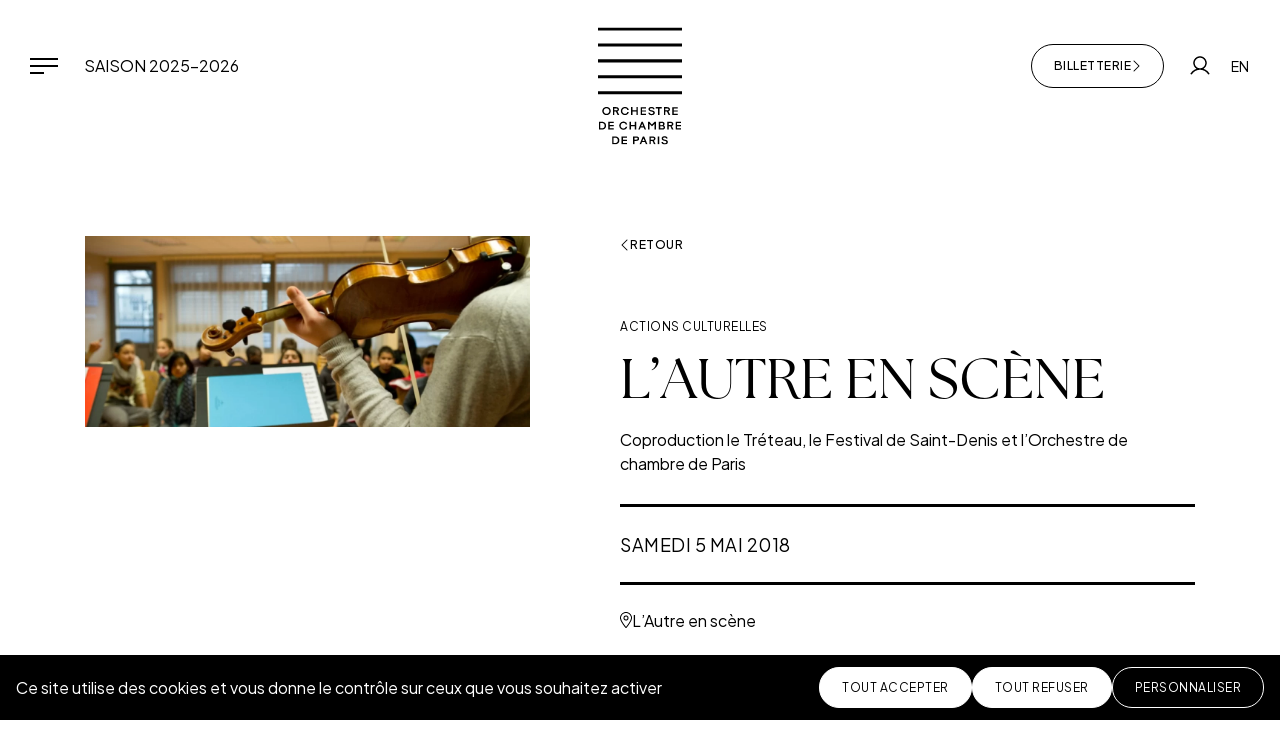

--- FILE ---
content_type: text/html; charset=UTF-8
request_url: https://www.orchestredechambredeparis.com/action/lautre-en-scene/
body_size: 14111
content:
<!DOCTYPE html>
<html lang="fr">
<head>
<meta charset="UTF-8">	
<meta http-equiv="X-UA-Compatible" content="IE=edge">
<meta name="viewport" content="width=device-width, initial-scale=1.0">
<link rel="apple-touch-icon" sizes="180x180" href="https://www.orchestredechambredeparis.com/wp-content/themes/ocp/assets/img/favicon/apple-touch-icon.png">
<link rel="icon" type="image/png" sizes="32x32" href="https://www.orchestredechambredeparis.com/wp-content/themes/ocp/assets/img/favicon/favicon-32x32.png">
<link rel="icon" type="image/png" sizes="16x16" href="https://www.orchestredechambredeparis.com/wp-content/themes/ocp/assets/img/favicon/favicon-16x16.png">
<link rel="mask-icon" href="https://www.orchestredechambredeparis.com/wp-content/themes/ocp/assets/img/favicon/safari-pinned-tab.svg" color="#5bbad5">
<link rel="shortcut icon" href="https://www.orchestredechambredeparis.com/wp-content/themes/ocp/assets/img/favicon/favicon.ico">
<meta name="msapplication-TileColor" content="#da532c">
<meta name="msapplication-config" content="https://www.orchestredechambredeparis.com/wp-content/themes/ocp/assets/img/favicon/browserconfig.xml">
<meta name="theme-color" content="#ffffff">
<link rel="preconnect" href="https://fonts.googleapis.com">
<link rel="preconnect" href="https://fonts.gstatic.com" crossorigin>
<link rel="stylesheet" href="https://fonts.googleapis.com/css2?family=Plus+Jakarta+Sans:ital,wght@0,400;0,500;0,700;1,400;1,700&display=swap">
<link rel="stylesheet" href="https://use.typekit.net/isi3suz.css">
<meta name='robots' content='index, follow, max-image-preview:large, max-snippet:-1, max-video-preview:-1' />
<style>img:is([sizes="auto" i], [sizes^="auto," i]) { contain-intrinsic-size: 3000px 1500px }</style>
<link rel="alternate" hreflang="fr" href="https://www.orchestredechambredeparis.com/action/lautre-en-scene/" />
<link rel="alternate" hreflang="en" href="https://www.orchestredechambredeparis.com/en/action/lautre-en-scene/" />
<!-- This site is optimized with the Yoast SEO plugin v26.5 - https://yoast.com/wordpress/plugins/seo/ -->
<title>L’Autre en scène - Orchestre de chambre de Paris</title>
<link rel="canonical" href="http://www.orchestredechambredeparis.com/action/lautre-en-scene/" />
<meta property="og:locale" content="fr_FR" />
<meta property="og:type" content="article" />
<meta property="og:title" content="L’Autre en scène - Orchestre de chambre de Paris" />
<meta property="og:description" content="Théâtre Gérard Philipe Saint-Denis  Aux côtés des musiciens de l’orchestre, une cinquantaine d’élèves s’empare de la scène d’un théâtre pour y raconter, à sa manière, l’histoire d’une rencontre. Un spectacle interdisciplinaire sur le thème de l’altérité, inventé par les élèves de deux classes de CM1 des écoles Le Vau (Paris 20e) et Roger-Sémat (Saint-Denis), encadrés depuis septembre 2016 par l’équipe artistique de l’association Le Tréteau  en partenariat avec l’Orchestre de chambre de Paris et le Festival de Saint-Denis. Coproduction entre le Tréteau, le Festival de Saint-Denis et l’Orchestre de chambre de Paris " />
<meta property="og:url" content="http://www.orchestredechambredeparis.com/action/lautre-en-scene/" />
<meta property="og:site_name" content="Orchestre de chambre de Paris" />
<meta property="article:publisher" content="https://www.facebook.com/orchestredechambredeparis" />
<meta property="article:modified_time" content="2021-01-29T11:02:57+00:00" />
<meta property="og:image" content="http://www.orchestredechambredeparis.com/wp-content/uploads/2021/01/JBM2586C2A9Jean-Baptiste-Millot.jpg" />
<meta property="og:image:width" content="1400" />
<meta property="og:image:height" content="600" />
<meta property="og:image:type" content="image/jpeg" />
<meta name="twitter:card" content="summary_large_image" />
<meta name="twitter:site" content="@orchambreparis" />
<meta name="twitter:label1" content="Durée de lecture estimée" />
<meta name="twitter:data1" content="1 minute" />
<script type="application/ld+json" class="yoast-schema-graph">{"@context":"https://schema.org","@graph":[{"@type":"WebPage","@id":"http://www.orchestredechambredeparis.com/action/lautre-en-scene/","url":"http://www.orchestredechambredeparis.com/action/lautre-en-scene/","name":"L’Autre en scène - Orchestre de chambre de Paris","isPartOf":{"@id":"https://www.orchestredechambredeparis.com/#website"},"primaryImageOfPage":{"@id":"http://www.orchestredechambredeparis.com/action/lautre-en-scene/#primaryimage"},"image":{"@id":"http://www.orchestredechambredeparis.com/action/lautre-en-scene/#primaryimage"},"thumbnailUrl":"https://www.orchestredechambredeparis.com/wp-content/uploads/2021/01/JBM2586C2A9Jean-Baptiste-Millot.jpg","datePublished":"2021-01-13T20:28:34+00:00","dateModified":"2021-01-29T11:02:57+00:00","breadcrumb":{"@id":"http://www.orchestredechambredeparis.com/action/lautre-en-scene/#breadcrumb"},"inLanguage":"fr-FR","potentialAction":[{"@type":"ReadAction","target":["http://www.orchestredechambredeparis.com/action/lautre-en-scene/"]}]},{"@type":"ImageObject","inLanguage":"fr-FR","@id":"http://www.orchestredechambredeparis.com/action/lautre-en-scene/#primaryimage","url":"https://www.orchestredechambredeparis.com/wp-content/uploads/2021/01/JBM2586C2A9Jean-Baptiste-Millot.jpg","contentUrl":"https://www.orchestredechambredeparis.com/wp-content/uploads/2021/01/JBM2586C2A9Jean-Baptiste-Millot.jpg","width":1400,"height":600},{"@type":"BreadcrumbList","@id":"http://www.orchestredechambredeparis.com/action/lautre-en-scene/#breadcrumb","itemListElement":[{"@type":"ListItem","position":1,"name":"Accueil","item":"https://www.orchestredechambredeparis.com/"},{"@type":"ListItem","position":2,"name":"L’Autre en scène"}]},{"@type":"WebSite","@id":"https://www.orchestredechambredeparis.com/#website","url":"https://www.orchestredechambredeparis.com/","name":"Orchestre de chambre de Paris","description":"Un site utilisant WordPress","publisher":{"@id":"https://www.orchestredechambredeparis.com/#organization"},"potentialAction":[{"@type":"SearchAction","target":{"@type":"EntryPoint","urlTemplate":"https://www.orchestredechambredeparis.com/?s={search_term_string}"},"query-input":{"@type":"PropertyValueSpecification","valueRequired":true,"valueName":"search_term_string"}}],"inLanguage":"fr-FR"},{"@type":"Organization","@id":"https://www.orchestredechambredeparis.com/#organization","name":"Orchestre de Chambre de Paris","url":"https://www.orchestredechambredeparis.com/","logo":{"@type":"ImageObject","inLanguage":"fr-FR","@id":"https://www.orchestredechambredeparis.com/#/schema/logo/image/","url":"https://www.orchestredechambredeparis.com/wp-content/uploads/2024/04/LOGO-OCP-RS-blanc-sur-noir.png","contentUrl":"https://www.orchestredechambredeparis.com/wp-content/uploads/2024/04/LOGO-OCP-RS-blanc-sur-noir.png","width":600,"height":600,"caption":"Orchestre de Chambre de Paris"},"image":{"@id":"https://www.orchestredechambredeparis.com/#/schema/logo/image/"},"sameAs":["https://www.facebook.com/orchestredechambredeparis","https://x.com/orchambreparis","https://www.instagram.com/orchestredechambredeparis/","https://www.youtube.com/channel/UCv92zaxdQQuauVITMK3DmbQ","https://twitter.com/orchambreparis/"]}]}</script>
<!-- / Yoast SEO plugin. -->
<!-- <link href="https://www.orchestredechambredeparis.com/wp-content/themes/ocp/dist/assets/main-CkE9qyFx.css" rel="stylesheet"> -->
<link rel="stylesheet" type="text/css" href="//www.orchestredechambredeparis.com/wp-content/cache/wpfc-minified/7w2sa3pv/vexg.css" media="all"/>	<script>
var _paq = window._paq = window._paq || [];
/* tracker methods like "setCustomDimension" should be called before "trackPageView" */
_paq.push(['trackPageView']);
_paq.push(['enableLinkTracking']);
(function() {
var u="https://orchestredechambredeparis.matomo.cloud/";
_paq.push(['setTrackerUrl', u+'matomo.php']);
_paq.push(['setSiteId', '1']);
var d=document, g=d.createElement('script'), s=d.getElementsByTagName('script')[0];
g.async=true; g.src='//cdn.matomo.cloud/orchestredechambredeparis.matomo.cloud/matomo.js'; s.parentNode.insertBefore(g,s);
})();
</script>
<style>
.card-date{
z-index: 999;
}
</style>
</head>
<body data-module-app>
<a class="skip-link visually-hidden-focusable" href="#main"><span class="skip-link-text">Aller au contenu principal</span></a>
<header class="header " id="header">
<a href="/" class="header-logo"><svg xmlns="http://www.w3.org/2000/svg" width="84" height="117" viewBox="0 0 84 117">
<path class="lines" d="M84,0.04V3.1H0V0.04H84z M0,19.01h84v-3.06H0V19.01z M0,34.93h84v-3.06H0V34.93z M0,50.85h84v-3.06H0V50.85z M0,66.76h84
v-3.06H0V66.76z"/>
<path class="baseline" d="M6.09,94.75c-0.63-0.33-1.36-0.49-2.18-0.49H0.89v7.84h3.04c0.82,0,1.55-0.16,2.18-0.49c0.63-0.33,1.11-0.79,1.46-1.38
c0.34-0.59,0.52-1.28,0.52-2.05c0-0.77-0.17-1.45-0.52-2.05C7.21,95.54,6.72,95.08,6.09,94.75z M6.3,99.6
c-0.22,0.39-0.54,0.7-0.95,0.91c-0.41,0.21-0.9,0.32-1.47,0.32H2.3v-5.29h1.57c0.58,0,1.07,0.11,1.49,0.33
c0.42,0.22,0.73,0.53,0.95,0.93c0.22,0.4,0.33,0.87,0.33,1.4C6.63,98.74,6.52,99.2,6.3,99.6z M15.76,102.1h-5.42v-7.84h5.42v1.29
h-3.99v1.97h3.99v1.21h-3.99v2.09h3.99V102.1z M23.07,96.72c-0.24,0.42-0.35,0.91-0.35,1.45c0,0.55,0.12,1.04,0.35,1.46
c0.23,0.42,0.56,0.74,0.96,0.97c0.41,0.23,0.86,0.34,1.35,0.34c0.38,0,0.73-0.06,1.05-0.19c0.32-0.12,0.59-0.32,0.82-0.58
c0.23-0.26,0.39-0.59,0.49-0.98h1.47c-0.12,0.67-0.37,1.23-0.75,1.69c-0.38,0.46-0.83,0.8-1.37,1.03c-0.53,0.22-1.09,0.34-1.67,0.34
c-0.76,0-1.45-0.18-2.08-0.55c-0.63-0.37-1.13-0.86-1.5-1.49c-0.37-0.63-0.55-1.32-0.55-2.06c0-0.75,0.18-1.44,0.55-2.06
c0.37-0.62,0.87-1.12,1.5-1.48c0.63-0.36,1.33-0.55,2.08-0.55c0.58,0,1.13,0.11,1.66,0.34c0.53,0.22,0.99,0.57,1.37,1.03
c0.38,0.46,0.63,1.03,0.75,1.69h-1.46c-0.1-0.39-0.26-0.72-0.49-0.98c-0.23-0.26-0.5-0.45-0.82-0.58c-0.32-0.13-0.67-0.19-1.05-0.19
c-0.49,0-0.94,0.12-1.35,0.35C23.63,95.97,23.31,96.3,23.07,96.72z M36.86,98.72H32.9v3.38h-1.44v-7.84h1.44v3.18h3.95v-3.18h1.44
v7.84h-1.44V98.72z M56.72,94.26h1.25v7.84h-1.44v-5.67l-2.35,2.29h-0.39l-2.32-2.31v5.69h-1.44v-7.84h1.25l2.7,2.75V97L56.72,94.26
z M60.78,94.26v7.84h3.75c1.51,0,2.51-0.94,2.51-2.16c0-1.4-1.44-1.87-1.44-1.87c0.2-0.08,0.99-0.56,0.99-1.67
c0-1.71-1.38-2.13-2.39-2.13H60.78z M65.56,99.79c0,0.47-0.23,1.07-1.16,1.07h-2.17v-2.14h2.17C65.33,98.73,65.56,99.32,65.56,99.79
z M65.14,96.51c0,0.74-0.59,1.14-1,1.14h-1.91V95.5h1.91C64.54,95.5,65.14,95.77,65.14,96.51z M75.39,96.53
c0-1.51-1.33-2.27-2.72-2.27h-3.38v7.84h1.44v-3.38h1.34h0.15c0.05,0,0.1,0,0.16-0.01l1.55,3.38h1.65l-1.78-3.6
C73.79,98.5,75.39,98.18,75.39,96.53z M72.61,97.51h-1.9v-1.97h1.89c0.9,0,1.34,0.41,1.34,0.99C73.95,97.1,73.5,97.51,72.61,97.51z
M77.69,94.26h5.42v1.29h-3.99v1.97h3.99v1.21h-3.99v2.09h3.99v1.29h-5.42V94.26z M41.74,102.1l0.89-2.18h3.07l0.89,2.18h1.52
l-3.26-7.84h-1.36l-3.26,7.84H41.74z M44.12,96.3l0.05-0.19h0.02l0.03,0.19l1,2.43h-2.09L44.12,96.3z M12.17,85.59
c0.38-0.63,0.57-1.32,0.57-2.06c0-0.75-0.19-1.43-0.57-2.06c-0.38-0.63-0.89-1.12-1.54-1.49c-0.65-0.36-1.35-0.55-2.12-0.55
c-0.76,0-1.47,0.18-2.12,0.55c-0.65,0.37-1.16,0.86-1.54,1.49c-0.38,0.63-0.57,1.31-0.57,2.06c0,0.75,0.19,1.43,0.57,2.06
c0.38,0.63,0.89,1.12,1.54,1.49c0.65,0.37,1.35,0.55,2.12,0.55c0.77,0,1.48-0.18,2.12-0.55C11.27,86.72,11.79,86.22,12.17,85.59z
M9.92,85.95c-0.43,0.24-0.9,0.36-1.41,0.36c-0.51,0-0.97-0.12-1.4-0.36c-0.43-0.24-0.76-0.57-1.01-0.99
c-0.25-0.42-0.37-0.89-0.37-1.42c0-0.52,0.12-1,0.37-1.42c0.25-0.42,0.59-0.76,1.01-1c0.43-0.24,0.89-0.36,1.4-0.36
c0.51,0,0.98,0.12,1.41,0.36c0.43,0.24,0.77,0.58,1.02,1c0.25,0.42,0.37,0.9,0.37,1.42c0,0.52-0.12,1-0.37,1.42
C10.68,85.38,10.34,85.71,9.92,85.95z M24.64,82.08c-0.24,0.42-0.35,0.91-0.35,1.45c0,0.55,0.12,1.04,0.35,1.46
c0.23,0.42,0.56,0.74,0.96,0.97c0.41,0.23,0.86,0.34,1.35,0.34c0.38,0,0.73-0.06,1.05-0.19c0.32-0.12,0.59-0.32,0.82-0.58
c0.23-0.26,0.39-0.58,0.49-0.98h1.47c-0.12,0.67-0.37,1.23-0.75,1.69c-0.38,0.46-0.83,0.8-1.37,1.03c-0.53,0.22-1.09,0.34-1.67,0.34
c-0.76,0-1.45-0.18-2.08-0.55c-0.63-0.37-1.13-0.86-1.5-1.49c-0.37-0.63-0.55-1.32-0.55-2.06c0-0.75,0.18-1.44,0.55-2.06
c0.37-0.62,0.87-1.12,1.5-1.48c0.63-0.36,1.33-0.55,2.08-0.55c0.58,0,1.13,0.11,1.66,0.34c0.53,0.22,0.99,0.57,1.37,1.03
c0.38,0.46,0.63,1.03,0.75,1.69h-1.46c-0.1-0.39-0.26-0.72-0.49-0.98c-0.23-0.26-0.5-0.45-0.82-0.58c-0.32-0.13-0.67-0.19-1.05-0.19
c-0.49,0-0.94,0.12-1.35,0.35C25.2,81.33,24.88,81.66,24.64,82.08z M44.11,80.91v1.97h3.99v1.21h-3.99v2.09h3.99v1.29h-5.42v-7.84
h5.42v1.29H44.11z M55.1,85.91c0.13-0.17,0.19-0.39,0.19-0.65c0-0.23-0.07-0.42-0.22-0.58c-0.14-0.15-0.35-0.28-0.61-0.37
c-0.26-0.1-0.59-0.18-0.98-0.25c-0.55-0.11-1.04-0.25-1.45-0.42c-0.41-0.16-0.76-0.4-1.05-0.72c-0.28-0.32-0.43-0.73-0.43-1.23
c0-0.44,0.11-0.83,0.32-1.16c0.21-0.34,0.54-0.6,0.97-0.8c0.44-0.19,0.99-0.29,1.64-0.29c0.64,0,1.18,0.1,1.62,0.29
c0.44,0.19,0.77,0.47,1,0.82c0.22,0.35,0.33,0.77,0.33,1.24h-1.44c0-0.21-0.05-0.4-0.16-0.56s-0.28-0.29-0.51-0.39
c-0.23-0.1-0.52-0.14-0.86-0.14c-0.37,0-0.67,0.05-0.89,0.14c-0.22,0.09-0.37,0.21-0.46,0.36c-0.09,0.15-0.13,0.31-0.13,0.5
c0,0.22,0.07,0.4,0.22,0.55c0.14,0.15,0.36,0.27,0.64,0.37c0.28,0.1,0.65,0.18,1.11,0.26c0.54,0.1,1.02,0.23,1.42,0.41
c0.41,0.18,0.73,0.43,0.98,0.76c0.25,0.33,0.37,0.74,0.37,1.23c0,0.5-0.13,0.93-0.39,1.29c-0.26,0.36-0.63,0.63-1.11,0.81
c-0.48,0.18-1.04,0.28-1.69,0.28c-0.71,0-1.31-0.12-1.79-0.36c-0.48-0.24-0.83-0.55-1.06-0.94c-0.23-0.38-0.34-0.8-0.34-1.23h1.44
c0,0.03,0,0.07,0.01,0.1c0,0.03,0.01,0.07,0.02,0.11c0.03,0.21,0.13,0.4,0.27,0.57c0.15,0.17,0.34,0.3,0.59,0.39
c0.25,0.1,0.53,0.14,0.86,0.14c0.39,0,0.72-0.04,0.97-0.13C54.77,86.21,54.97,86.08,55.1,85.91z M57.66,79.62h6.1v1.28h-2.33v6.56
H60V80.9h-2.33V79.62z M75.73,80.91v1.97h3.99v1.21h-3.99v2.09h3.99v1.29H74.3v-7.84h5.42v1.29H75.73z M71.99,81.89
c0-1.51-1.33-2.27-2.72-2.27h-3.38v7.84h1.44v-3.38h1.34h0.15c0.05,0,0.1,0,0.16-0.01l1.55,3.38h1.65l-1.78-3.6
C70.39,83.86,71.99,83.54,71.99,81.89z M69.22,82.87h-1.9V80.9h1.89c0.9,0,1.34,0.41,1.34,0.99C70.56,82.47,70.11,82.87,69.22,82.87
z M34.47,79.62v3.18h3.95v-3.18h1.44v7.84h-1.44v-3.38h-3.95v3.38h-1.44v-7.84H34.47z M20.99,81.89c0-1.51-1.33-2.27-2.72-2.27
h-3.38v7.84h1.44v-3.38h1.34h0.15c0.05,0,0.1,0,0.16-0.01l1.55,3.38h1.65l-1.78-3.6C19.39,83.86,20.99,83.54,20.99,81.89z
M18.21,82.87h-1.9V80.9h1.89c0.9,0,1.34,0.41,1.34,0.99C19.55,82.47,19.1,82.87,18.21,82.87z M57.48,111.21
c0-1.51-1.33-2.27-2.72-2.27h-3.38v7.84h1.44v-3.38h1.34h0.15c0.05,0,0.1,0,0.16-0.01l1.55,3.38h1.65l-1.78-3.6
C55.88,113.18,57.48,112.86,57.48,111.21z M54.71,112.19h-1.9v-1.97h1.89c0.9,0,1.34,0.41,1.34,0.99
C56.05,111.79,55.6,112.19,54.71,112.19z M19.34,109.43c-0.63-0.33-1.36-0.49-2.18-0.49h-3.02v7.84h3.04c0.82,0,1.55-0.16,2.18-0.49
c0.63-0.33,1.11-0.79,1.46-1.38c0.34-0.59,0.52-1.28,0.52-2.05c0-0.77-0.17-1.45-0.52-2.05C20.46,110.22,19.97,109.76,19.34,109.43z
M19.55,114.28c-0.22,0.39-0.54,0.7-0.95,0.91c-0.41,0.21-0.9,0.32-1.47,0.32h-1.58v-5.29h1.57c0.58,0,1.07,0.11,1.49,0.33
c0.42,0.22,0.73,0.53,0.95,0.93c0.22,0.4,0.33,0.87,0.33,1.4C19.87,113.42,19.77,113.88,19.55,114.28z M23.59,108.94h5.42v1.29
h-3.99v1.97h3.99v1.21h-3.99v2.09h3.99v1.29h-5.42V108.94z M38.39,108.94h-3.3v7.84h1.44v-3.38h1.89c1.46,0,2.7-0.65,2.7-2.23
C41.11,109.6,39.87,108.94,38.39,108.94z M38.45,112.13h-1.93v-1.9h1.92c0.65,0,1.23,0.27,1.23,0.95
C39.67,111.85,39.09,112.13,38.45,112.13z M59.79,108.94h1.44v7.84h-1.44V108.94z M69.49,113.35c0.25,0.33,0.37,0.74,0.37,1.23
c0,0.5-0.13,0.93-0.39,1.29c-0.26,0.36-0.63,0.63-1.11,0.81c-0.48,0.18-1.04,0.28-1.69,0.28c-0.71,0-1.31-0.12-1.79-0.36
c-0.48-0.24-0.83-0.55-1.06-0.94c-0.23-0.38-0.34-0.8-0.34-1.23h1.44c0,0.03,0,0.07,0.01,0.1c0,0.03,0.01,0.07,0.02,0.11
c0.03,0.21,0.13,0.4,0.27,0.57c0.15,0.17,0.34,0.3,0.59,0.39c0.25,0.1,0.53,0.14,0.86,0.14c0.39,0,0.72-0.04,0.97-0.13
c0.26-0.09,0.45-0.22,0.58-0.39c0.13-0.17,0.19-0.39,0.19-0.65c0-0.23-0.07-0.42-0.22-0.58c-0.14-0.15-0.35-0.28-0.61-0.37
c-0.26-0.1-0.59-0.18-0.98-0.25c-0.55-0.11-1.04-0.25-1.45-0.42c-0.41-0.16-0.76-0.4-1.05-0.72c-0.28-0.32-0.43-0.73-0.43-1.23
c0-0.44,0.11-0.83,0.32-1.16c0.21-0.34,0.54-0.6,0.97-0.8c0.44-0.19,0.99-0.29,1.64-0.29c0.64,0,1.18,0.1,1.62,0.29
c0.44,0.19,0.77,0.47,1,0.82c0.22,0.35,0.33,0.77,0.33,1.24h-1.44c0-0.21-0.05-0.4-0.16-0.56c-0.11-0.16-0.28-0.29-0.51-0.39
c-0.23-0.1-0.52-0.14-0.86-0.14c-0.37,0-0.67,0.05-0.89,0.14c-0.22,0.09-0.37,0.21-0.46,0.36c-0.09,0.15-0.13,0.31-0.13,0.5
c0,0.22,0.07,0.4,0.22,0.55c0.14,0.15,0.36,0.27,0.64,0.37c0.28,0.1,0.65,0.18,1.11,0.26c0.54,0.1,1.02,0.23,1.42,0.41
C68.91,112.77,69.24,113.03,69.49,113.35z M44.82,108.94l-3.26,7.84h1.52l0.89-2.18h3.07l0.89,2.18h1.52l-3.26-7.84H44.82z
M44.45,113.41l0.99-2.43l0.05-0.19h0.02l0.03,0.19l1,2.43H44.45z"/>
</svg><span class="visually-hidden">Orchestre de chambre de Paris</span></a>
<nav class="header-nav">
<button class="btn-toggle-nav" type="button" data-bs-toggle="dropdown" data-bs-display="static" data-bs-auto-close="false" aria-expanded="false">
<span class="btn-toggle-nav-icon"></span><span class="visually-hidden">Menu</span>
</button>
<div class="navigation dropdown-menu">
<div class="navigation-header"></div>
<div class="navigation-body" data-lenis-prevent>
<div class="navigation-content">
<div class="navigation-top">
<ul class="header-nav-list">
<li class="header-nav-item">
<a href="/concerts/?tax_saison%5B%5D=saison-2025-2026" class="header-nav-link is-current">Saison 2025-2026</a>
</li>
</ul>
<div class="actions-language">
<a href="https://www.orchestredechambredeparis.com/en/action/lautre-en-scene/" class="actions-link" title="English">EN</a>
</div>
</div>
<div class="navigation-primary">
<ul class="navigation-list" id="accordion-navigation">
<li class="navigation-item">
<button class="navigation-link h3 collapsed" type="button" data-bs-toggle="collapse" data-bs-target="#sub-list-1" aria-expanded="false" aria-controls="sub-list-1">Concerts<svg aria-hidden="true" focusable="false" class="icon icon-w-10"><use xlink:href="#angle-right"></use></svg></button>
<ul class="navigation-sub-list collapse" id="sub-list-1" data-bs-parent="#accordion-navigation">
<li class="navigation-sub-item">
<a href="/concerts/" class="navigation-sub-link">Agenda</a>
</li>
<li class="navigation-sub-item">
<a href="https://www.calameo.com/orchestredechambredeparis/subscriptions/6289839" class="navigation-sub-link">Brochures</a>
</li>
<li class="navigation-sub-item">
<a href="https://www.orchestredechambredeparis.com/tournees/" class="navigation-sub-link">Tournées</a>
</li>
<li class="navigation-sub-item">
<a href="https://www.orchestredechambredeparis.com/mediations-ouvertes-a-toutes-et-tous/" class="navigation-sub-link">Médiations ouvertes à toutes et tous</a>
</li>
</ul>
</li>
<li class="navigation-item">
<button class="navigation-link h3 collapsed" type="button" data-bs-toggle="collapse" data-bs-target="#sub-list-2" aria-expanded="false" aria-controls="sub-list-2">Actions culturelles<svg aria-hidden="true" focusable="false" class="icon icon-w-10"><use xlink:href="#angle-right"></use></svg></button>
<ul class="navigation-sub-list collapse" id="sub-list-2" data-bs-parent="#accordion-navigation">
<li class="navigation-sub-item">
<a href="https://www.orchestredechambredeparis.com/actions-culturelles/presentation-des-actions-culturelles-de-lorchestre/" class="navigation-sub-link">Présentation</a>
</li>
<li class="navigation-sub-item">
<a href="https://www.orchestredechambredeparis.com/actionsagenda/" class="navigation-sub-link">Agenda</a>
</li>
<li class="navigation-sub-item">
<a href="https://www.orchestredechambredeparis.com/actions-culturelles-bilan-24-25/" class="navigation-sub-link">Bilan de la saison 24/25</a>
</li>
</ul>
</li>
<li class="navigation-item">
<button class="navigation-link h3 collapsed" type="button" data-bs-toggle="collapse" data-bs-target="#sub-list-3" aria-expanded="false" aria-controls="sub-list-3">Académies<svg aria-hidden="true" focusable="false" class="icon icon-w-10"><use xlink:href="#angle-right"></use></svg></button>
<ul class="navigation-sub-list collapse" id="sub-list-3" data-bs-parent="#accordion-navigation">
<li class="navigation-sub-item">
<a href="https://www.orchestredechambredeparis.com/academie-des-jeunes-compositrices/" class="navigation-sub-link">Académie internationale des jeunes compositrices</a>
</li>
<li class="navigation-sub-item">
<a href="https://www.orchestredechambredeparis.com/academie-de-joue-dirige/" class="navigation-sub-link">Académie de joué-dirigé</a>
</li>
<li class="navigation-sub-item">
<a href="https://www.orchestredechambredeparis.com/lacademie-de-lorchestre-de-chambre-de-paris-et-du-conservatoire-de-paris/" class="navigation-sub-link">Académie du Conservatoire de Paris</a>
</li>
</ul>
</li>
<li class="navigation-item">
<button class="navigation-link h3 collapsed" type="button" data-bs-toggle="collapse" data-bs-target="#sub-list-4" aria-expanded="false" aria-controls="sub-list-4">Actualités<svg aria-hidden="true" focusable="false" class="icon icon-w-10"><use xlink:href="#angle-right"></use></svg></button>
<ul class="navigation-sub-list collapse" id="sub-list-4" data-bs-parent="#accordion-navigation">
<li class="navigation-sub-item">
<a href="/actualites/" class="navigation-sub-link">Les dernières actu' de l'orchestre</a>
</li>
<li class="navigation-sub-item">
<a href="/magazine/" class="navigation-sub-link">Le Magazine "Ensemble"</a>
</li>
<li class="navigation-sub-item">
<a href="/revue-de-presse/" class="navigation-sub-link">La presse en parle !</a>
</li>
</ul>
</li>
<li class="navigation-item">
<button class="navigation-link h3 collapsed" type="button" data-bs-toggle="collapse" data-bs-target="#sub-list-5" aria-expanded="false" aria-controls="sub-list-5">Audio / Vidéo<svg aria-hidden="true" focusable="false" class="icon icon-w-10"><use xlink:href="#angle-right"></use></svg></button>
<ul class="navigation-sub-list collapse" id="sub-list-5" data-bs-parent="#accordion-navigation">
<li class="navigation-sub-item">
<a href="/discographie/" class="navigation-sub-link">Discographie</a>
</li>
<li class="navigation-sub-item">
<a href="/videos/" class="navigation-sub-link">Toutes les vidéos</a>
</li>
<li class="navigation-sub-item">
<a href="https://www.orchestredechambredeparis.com/playlist-de-saison-2025-2026/" class="navigation-sub-link">Playlist 2025-2026 | Toute la saison</a>
</li>
<li class="navigation-sub-item">
<a href="https://www.orchestredechambredeparis.com/playlist-concerto-et-musique-vocale-2025-2026/" class="navigation-sub-link">Playlist 2025-2026 | Concerto et musique vocale</a>
</li>
<li class="navigation-sub-item">
<a href="https://www.orchestredechambredeparis.com/playlist-musique-de-chambre-2025-2026/" class="navigation-sub-link">Playlist 2025-2026 | Musique de chambre</a>
</li>
<li class="navigation-sub-item">
<a href="https://www.orchestredechambredeparis.com/catvideo/extraits-musicaux/" class="navigation-sub-link">Captations de concerts</a>
</li>
<li class="navigation-sub-item">
<a href="/catvideo/paroles-dartistes/" class="navigation-sub-link">Paroles d'artistes</a>
</li>
<li class="navigation-sub-item">
<a href="https://www.orchestredechambredeparis.com/catvideo/reportages/" class="navigation-sub-link">Reportages</a>
</li>
<li class="navigation-sub-item">
<a href="/catvideo/bloc-notes/" class="navigation-sub-link">Blocs-notes</a>
</li>
</ul>
</li>
<li class="navigation-item">
<button class="navigation-link h3 collapsed" type="button" data-bs-toggle="collapse" data-bs-target="#sub-list-6" aria-expanded="false" aria-controls="sub-list-6">L’Orchestre<svg aria-hidden="true" focusable="false" class="icon icon-w-10"><use xlink:href="#angle-right"></use></svg></button>
<ul class="navigation-sub-list collapse" id="sub-list-6" data-bs-parent="#accordion-navigation">
<li class="navigation-sub-item">
<a href="/en-bref/" class="navigation-sub-link">À propos</a>
</li>
<li class="navigation-sub-item">
<a href="https://www.orchestredechambredeparis.com/conseil-dadministration/" class="navigation-sub-link">Conseil d'administration</a>
</li>
<li class="navigation-sub-item">
<a href="/musiciens/" class="navigation-sub-link">Musiciens</a>
</li>
<li class="navigation-sub-item">
<a href="https://www.orchestredechambredeparis.com/directeur-musical-thomas-hengelbrock/" class="navigation-sub-link">Directeur musical – Thomas Hengelbrock</a>
</li>
<li class="navigation-sub-item">
<a href="/equipe-administrative/" class="navigation-sub-link">Équipe administrative</a>
</li>
<li class="navigation-sub-item">
<a href="/partenaires/" class="navigation-sub-link">Partenaires</a>
</li>
</ul>
</li>
<li class="navigation-item">
<button class="navigation-link h3 collapsed" type="button" data-bs-toggle="collapse" data-bs-target="#sub-list-7" aria-expanded="false" aria-controls="sub-list-7">Ressources<svg aria-hidden="true" focusable="false" class="icon icon-w-10"><use xlink:href="#angle-right"></use></svg></button>
<ul class="navigation-sub-list collapse" id="sub-list-7" data-bs-parent="#accordion-navigation">
<li class="navigation-sub-item">
<a href="https://www.calameo.com/orchestredechambredeparis/subscriptions/6289839" class="navigation-sub-link">Brochures</a>
</li>
<li class="navigation-sub-item">
<a href="https://www.calameo.com/orchestredechambredeparis/subscriptions/7255383" class="navigation-sub-link">Magazines "Ensemble!"</a>
</li>
<li class="navigation-sub-item">
<a href="https://www.calameo.com/orchestredechambredeparis/subscriptions/7150470" class="navigation-sub-link">Programmes de salles</a>
</li>
</ul>
</li>
</ul>
</div>
<div class="navigation-secondary">
<ul class="navigation-list">
<li class="navigation-item">
<a href="/nous-soutenir/" class="navigation-link">Soutenez-nous</a>
</li>
<li class="navigation-item">
<a href="https://www.orchestredechambredeparis.com/notre-demarche-rso/" class="navigation-link">Nos engagements RSO</a>
</li>
<li class="navigation-item">
<a href="https://www.orchestredechambredeparis.com/recrutements/" class="navigation-link">Recrutement</a>
</li>
</ul>
</div>
</div>
</div>
</div>
<ul class="header-nav-list"><!-- dupliqué dans navigation mobile -->
<li class="header-nav-item">
<a href="/concerts/?tax_saison%5B%5D=saison-2025-2026" class="header-nav-link is-current">Saison 2025-2026</a>
</li>
</ul>
</nav>
<ul class="header-actions">
<li class="actions-tickets">
<a href="https://www.orchestredechambredeparis.com/billetterie/" class="btn btn-outline"><svg aria-hidden="true" focusable="false" class="icon icon-xxl"><use xlink:href="#ticket"></use></svg><span class="actions-text">Billetterie</span><svg aria-hidden="true" focusable="false" class="icon icon-w-10"><use xlink:href="#angle-right"></use></svg></a>
</li>
<li class="actions-user">
<a href="https://billetterie.orchestredechambredeparis.com/account/login?lang=fr" class="actions-link" target="_blank">
<svg aria-hidden="true" focusable="false" class="icon icon-xxl"><use xlink:href="#user"></use></svg>
<span class="visually-hidden">Mon compte</span>
</a>
</li>
<li class="actions-language"><!-- dupliqué dans navigation mobile -->
<a href="/en/" class="actions-link" title="English">EN</a>
</li>
</ul>
</header>
<main id="main" class="main" >
<div class="single-event">
<div class="container">
<div class="event-grid grid">
<div class="g-col-lg-7 g-col-12">
<div class="event-intro">
<a href="https://www.orchestredechambredeparis.com/actionsagenda/" class="btn btn-link link-back"><svg aria-hidden="true" focusable="false" class="icon icon-w-10"><use xlink:href="#angle-left"></use></svg> Retour</a>
<figure class="event-image is-visible-mobile">
<img src="https://www.orchestredechambredeparis.com/wp-content/uploads/2021/01/JBM2586C2A9Jean-Baptiste-Millot-1200x514.jpg" alt="L’Autre en scène" class="img-full">
</figure>
<p class="event-category">Actions culturelles</p>
<h1 class="event-title display-medium">L’Autre en scène</h1>
<p class="event-creation">Coproduction  le Tréteau, le Festival de Saint-Denis et l’Orchestre de chambre de Paris </p>
<div class="event-booking">							
<p class="event-date">samedi 5 mai 2018 </p>
</div>
<p class="event-location"><svg aria-hidden="true" focusable="false" class="icon icon-w-12"><use xlink:href="#marker"></use></svg>L’Autre en scène</p>
</div>
</div>
<div class="g-col-lg-5 g-col-12 event-info-col">
<figure class="event-image is-visible-desktop">
<img src="https://www.orchestredechambredeparis.com/wp-content/uploads/2021/01/JBM2586C2A9Jean-Baptiste-Millot-1200x514.jpg" alt="" class="img-full">
</figure>
<div class="event-info">
</div>
</div>
<div class="g-col-lg-7 g-col-12">
<div class="event-content">
<h2 class="event-subtitle h4">À propos</h2>
<div class="cms-content">
<p><strong>Théâtre Gérard Philipe Saint-Denis </strong></p>
<p style="text-align: justify;">Aux côtés des musiciens de l’orchestre, une cinquantaine d’élèves s’empare de la scène d’un théâtre pour y raconter, à sa manière, l’histoire d’une rencontre. Un spectacle interdisciplinaire sur le thème de l’altérité, inventé par les élèves de deux classes de CM1 des écoles Le Vau (Paris 20e) et Roger-Sémat (Saint-Denis), encadrés depuis septembre 2016 par l’équipe artistique de l’association <a href="https://www.orchestredechambredeparis.com/artiste/le-treteau/" target="_blank" rel="noopener noreferrer">Le Tréteau</a>  en partenariat avec l’Orchestre de chambre de Paris et le Festival de Saint-Denis.</p>
<p style="text-align: left;"><em><b>Coproduction entre le Tréteau, le Festival de Saint-Denis et l’Orchestre de chambre de Paris </b></em></p>
</div>
<div class="social">
<p class="social-title" id="share-label">Partager</p>
<ul class="social-list" aria-labelledby="share-label">
<li>
<a href="https://www.facebook.com/sharer/sharer.php?u=https://www.orchestredechambredeparis.com/action/lautre-en-scene" class="social-link" target="_blank"><svg class="icon icon-xl icon-w-10" aria-hidden="true" focusable="false"><use xlink:href="#facebook"></use></svg> <span class="visually-hidden">Facebook</span></a>
</li>
<li>
<a href="https://twitter.com/intent/tweet/?url=https://www.orchestredechambredeparis.com/action/lautre-en-scene" class="social-link" target="_blank"><svg class="icon icon-xl" aria-hidden="true" focusable="false"><use xlink:href="#x-twitter"></use></svg> <span class="visually-hidden">X (Twitter)</span></a>
</li>
</ul>
</div>				</div>
</div>
</div>
</div>
</div>
<div class="theme-primary">
<aside class="featured featured-related has-slider-cards">
<div class="container">
<div class="slider-header">
<h2 class="display-title">À découvrir aussi</h2>
</div>
<div class="slider-cards is-flex has-buttons-top">
<div class="slider-item col-10 col-sm-8 col-md-5 col-lg-3">
<div class="card has-overlay has-date-top">
<div class="card-header">
<p class="card-date"></p>
</div>
<h3 class="card-title h4"><a href="https://www.orchestredechambredeparis.com/action/concert-rencontre-le-plateau-urbain/" class="link-stretched">Concert rencontre - Le Plateau Urbain</a></h3>
<p class="card-text">A l'occasion de la journée festive organisée par le Plateau Urbain sur le site de La Rochefoucauld, un duo de musiciennes échange avec les bénéficiaires de l'association L'Aurore sous la forme d'un concert rencontre.</p>
<div class="card-image ratio-3x2">
<img src="https://www.orchestredechambredeparis.com/wp-content/uploads/2025/12/fany_marina_plateau_urbain_floutee-scaled-e1766138479554-800x459.jpg" alt="" class="img-cover">
</div>
</div>
</div>
<div class="slider-item col-10 col-sm-8 col-md-5 col-lg-3">
<div class="card has-overlay has-date-top">
<div class="card-header">
<p class="card-date"></p>
</div>
<h3 class="card-title h4"><a href="https://www.orchestredechambredeparis.com/action/concert-solidaire-emmaus-solidarite-x-jenna-marvin/" class="link-stretched">Concert solidaire - Emmaüs Solidarité x Jenna Marvin</a></h3>
<p class="card-text">Un quatuor de l'orchestre est invité par Emmaüs Solidarités à interpréter le Quatuor n° 15 en mi bémol mineur, op. 144 de Chostakovitch, en collaboration avec l'artiste et performeuse Jenna Marvin, dans le cadre de son exposition au Transfo (10e).</p>
<div class="card-image ratio-3x2">
<img src="https://www.orchestredechambredeparis.com/wp-content/uploads/2025/12/chosta.jpg-800x565.webp" alt="" class="img-cover">
</div>
</div>
</div>
<div class="slider-item col-10 col-sm-8 col-md-5 col-lg-3">
<div class="card has-overlay has-date-top">
<div class="card-header">
<p class="card-date"></p>
</div>
<h3 class="card-title h4"><a href="https://www.orchestredechambredeparis.com/action/atelier-decouverte-parcourir-la-villette/" class="link-stretched">Atelier découverte "Parcourir la Villette"</a></h3>
<p class="card-text">Un duo de musiciennes va à la rencontre des jeunes de l'IMPro "Faîtes des couleurs" pour leur faire découvrir leurs instruments et le répertoire.</p>
<div class="card-image ratio-3x2">
<img src="https://www.orchestredechambredeparis.com/wp-content/uploads/2025/11/apsv_marina_fany_20.11-800x471.jpg" alt="" class="img-cover">
</div>
</div>
</div>
<div class="slider-item col-10 col-sm-8 col-md-5 col-lg-3">
<div class="card has-overlay has-date-top">
<div class="card-header">
<p class="card-date"></p>
</div>
<h3 class="card-title h4"><a href="https://www.orchestredechambredeparis.com/action/lorchestre-et-moi-2/" class="link-stretched">L'Orchestre et moi</a></h3>
<p class="card-text">L'Orchestre de chambre de Paris s'associe aux trois établissements de l'association Les Petites Victoires, et réalise des ateliers musicaux à destination des jeunes et adultes avec un trouble du spectre autistique (TSA) qu'ils accueillent.</p>
<div class="card-image ratio-3x2">
<img src="https://www.orchestredechambredeparis.com/wp-content/uploads/2025/10/LES_PE1-800x600.jpg" alt="" class="img-cover">
</div>
</div>
</div>
<div class="slider-item col-10 col-sm-8 col-md-5 col-lg-3">
<div class="card has-overlay has-date-top">
<div class="card-header">
<p class="card-date"></p>
</div>
<h3 class="card-title h4"><a href="https://www.orchestredechambredeparis.com/action/concert-en-ephad/" class="link-stretched">Concert en EHPAD</a></h3>
<p class="card-text">Trois musiciennes jouent pour les résident(e)s de l'EHPAD Arthur Groussier.</p>
<div class="card-image ratio-3x2">
<img src="https://www.orchestredechambredeparis.com/wp-content/uploads/2025/10/image00024-800x600.jpeg" alt="" class="img-cover">
</div>
</div>
</div>
<div class="slider-item col-10 col-sm-8 col-md-5 col-lg-3">
<div class="card has-overlay has-date-top">
<div class="card-header">
<p class="card-date"></p>
</div>
<h3 class="card-title h4"><a href="https://www.orchestredechambredeparis.com/action/tandem-culture-porte-dorleans-14e/" class="link-stretched">Tandem Culture / Porte d'Orléans (14e)</a></h3>
<p class="card-text">Des musicien(ne)s de l'orchestre se rendent dans le quartier de la Porte d'Orléans (14e) pour des ateliers de découverte musicale, et un projet créatif intergénérationnel.</p>
<div class="card-image ratio-3x2">
<img src="https://www.orchestredechambredeparis.com/wp-content/uploads/2025/09/DSC04749-1-800x534.jpg" alt="" class="img-cover">
</div>
</div>
</div>
</div>
<a href="https://www.orchestredechambredeparis.com/actions/" class="btn btn-outline">Toutes les actions<svg aria-hidden="true" focusable="false" class="icon icon-w-10"><use xlink:href="#angle-right"></use></svg></a>		</div>
</aside>
</div>
</main>
<footer class="footer">
<div class="footer-content">
<div class="container">
<div class="row gx-md-3 gy-2 justify-content-lg-between">
<div class="col-lg-auto">
<div class="row gx-3 justify-content-center">
<div class="col-auto">
<a href="/" class="footer-logo"><svg xmlns="http://www.w3.org/2000/svg" width="84" height="117" viewBox="0 0 84 117">
<path class="lines" d="M84,0.04V3.1H0V0.04H84z M0,19.01h84v-3.06H0V19.01z M0,34.93h84v-3.06H0V34.93z M0,50.85h84v-3.06H0V50.85z M0,66.76h84
v-3.06H0V66.76z"/>
<path class="baseline" d="M6.09,94.75c-0.63-0.33-1.36-0.49-2.18-0.49H0.89v7.84h3.04c0.82,0,1.55-0.16,2.18-0.49c0.63-0.33,1.11-0.79,1.46-1.38
c0.34-0.59,0.52-1.28,0.52-2.05c0-0.77-0.17-1.45-0.52-2.05C7.21,95.54,6.72,95.08,6.09,94.75z M6.3,99.6
c-0.22,0.39-0.54,0.7-0.95,0.91c-0.41,0.21-0.9,0.32-1.47,0.32H2.3v-5.29h1.57c0.58,0,1.07,0.11,1.49,0.33
c0.42,0.22,0.73,0.53,0.95,0.93c0.22,0.4,0.33,0.87,0.33,1.4C6.63,98.74,6.52,99.2,6.3,99.6z M15.76,102.1h-5.42v-7.84h5.42v1.29
h-3.99v1.97h3.99v1.21h-3.99v2.09h3.99V102.1z M23.07,96.72c-0.24,0.42-0.35,0.91-0.35,1.45c0,0.55,0.12,1.04,0.35,1.46
c0.23,0.42,0.56,0.74,0.96,0.97c0.41,0.23,0.86,0.34,1.35,0.34c0.38,0,0.73-0.06,1.05-0.19c0.32-0.12,0.59-0.32,0.82-0.58
c0.23-0.26,0.39-0.59,0.49-0.98h1.47c-0.12,0.67-0.37,1.23-0.75,1.69c-0.38,0.46-0.83,0.8-1.37,1.03c-0.53,0.22-1.09,0.34-1.67,0.34
c-0.76,0-1.45-0.18-2.08-0.55c-0.63-0.37-1.13-0.86-1.5-1.49c-0.37-0.63-0.55-1.32-0.55-2.06c0-0.75,0.18-1.44,0.55-2.06
c0.37-0.62,0.87-1.12,1.5-1.48c0.63-0.36,1.33-0.55,2.08-0.55c0.58,0,1.13,0.11,1.66,0.34c0.53,0.22,0.99,0.57,1.37,1.03
c0.38,0.46,0.63,1.03,0.75,1.69h-1.46c-0.1-0.39-0.26-0.72-0.49-0.98c-0.23-0.26-0.5-0.45-0.82-0.58c-0.32-0.13-0.67-0.19-1.05-0.19
c-0.49,0-0.94,0.12-1.35,0.35C23.63,95.97,23.31,96.3,23.07,96.72z M36.86,98.72H32.9v3.38h-1.44v-7.84h1.44v3.18h3.95v-3.18h1.44
v7.84h-1.44V98.72z M56.72,94.26h1.25v7.84h-1.44v-5.67l-2.35,2.29h-0.39l-2.32-2.31v5.69h-1.44v-7.84h1.25l2.7,2.75V97L56.72,94.26
z M60.78,94.26v7.84h3.75c1.51,0,2.51-0.94,2.51-2.16c0-1.4-1.44-1.87-1.44-1.87c0.2-0.08,0.99-0.56,0.99-1.67
c0-1.71-1.38-2.13-2.39-2.13H60.78z M65.56,99.79c0,0.47-0.23,1.07-1.16,1.07h-2.17v-2.14h2.17C65.33,98.73,65.56,99.32,65.56,99.79
z M65.14,96.51c0,0.74-0.59,1.14-1,1.14h-1.91V95.5h1.91C64.54,95.5,65.14,95.77,65.14,96.51z M75.39,96.53
c0-1.51-1.33-2.27-2.72-2.27h-3.38v7.84h1.44v-3.38h1.34h0.15c0.05,0,0.1,0,0.16-0.01l1.55,3.38h1.65l-1.78-3.6
C73.79,98.5,75.39,98.18,75.39,96.53z M72.61,97.51h-1.9v-1.97h1.89c0.9,0,1.34,0.41,1.34,0.99C73.95,97.1,73.5,97.51,72.61,97.51z
M77.69,94.26h5.42v1.29h-3.99v1.97h3.99v1.21h-3.99v2.09h3.99v1.29h-5.42V94.26z M41.74,102.1l0.89-2.18h3.07l0.89,2.18h1.52
l-3.26-7.84h-1.36l-3.26,7.84H41.74z M44.12,96.3l0.05-0.19h0.02l0.03,0.19l1,2.43h-2.09L44.12,96.3z M12.17,85.59
c0.38-0.63,0.57-1.32,0.57-2.06c0-0.75-0.19-1.43-0.57-2.06c-0.38-0.63-0.89-1.12-1.54-1.49c-0.65-0.36-1.35-0.55-2.12-0.55
c-0.76,0-1.47,0.18-2.12,0.55c-0.65,0.37-1.16,0.86-1.54,1.49c-0.38,0.63-0.57,1.31-0.57,2.06c0,0.75,0.19,1.43,0.57,2.06
c0.38,0.63,0.89,1.12,1.54,1.49c0.65,0.37,1.35,0.55,2.12,0.55c0.77,0,1.48-0.18,2.12-0.55C11.27,86.72,11.79,86.22,12.17,85.59z
M9.92,85.95c-0.43,0.24-0.9,0.36-1.41,0.36c-0.51,0-0.97-0.12-1.4-0.36c-0.43-0.24-0.76-0.57-1.01-0.99
c-0.25-0.42-0.37-0.89-0.37-1.42c0-0.52,0.12-1,0.37-1.42c0.25-0.42,0.59-0.76,1.01-1c0.43-0.24,0.89-0.36,1.4-0.36
c0.51,0,0.98,0.12,1.41,0.36c0.43,0.24,0.77,0.58,1.02,1c0.25,0.42,0.37,0.9,0.37,1.42c0,0.52-0.12,1-0.37,1.42
C10.68,85.38,10.34,85.71,9.92,85.95z M24.64,82.08c-0.24,0.42-0.35,0.91-0.35,1.45c0,0.55,0.12,1.04,0.35,1.46
c0.23,0.42,0.56,0.74,0.96,0.97c0.41,0.23,0.86,0.34,1.35,0.34c0.38,0,0.73-0.06,1.05-0.19c0.32-0.12,0.59-0.32,0.82-0.58
c0.23-0.26,0.39-0.58,0.49-0.98h1.47c-0.12,0.67-0.37,1.23-0.75,1.69c-0.38,0.46-0.83,0.8-1.37,1.03c-0.53,0.22-1.09,0.34-1.67,0.34
c-0.76,0-1.45-0.18-2.08-0.55c-0.63-0.37-1.13-0.86-1.5-1.49c-0.37-0.63-0.55-1.32-0.55-2.06c0-0.75,0.18-1.44,0.55-2.06
c0.37-0.62,0.87-1.12,1.5-1.48c0.63-0.36,1.33-0.55,2.08-0.55c0.58,0,1.13,0.11,1.66,0.34c0.53,0.22,0.99,0.57,1.37,1.03
c0.38,0.46,0.63,1.03,0.75,1.69h-1.46c-0.1-0.39-0.26-0.72-0.49-0.98c-0.23-0.26-0.5-0.45-0.82-0.58c-0.32-0.13-0.67-0.19-1.05-0.19
c-0.49,0-0.94,0.12-1.35,0.35C25.2,81.33,24.88,81.66,24.64,82.08z M44.11,80.91v1.97h3.99v1.21h-3.99v2.09h3.99v1.29h-5.42v-7.84
h5.42v1.29H44.11z M55.1,85.91c0.13-0.17,0.19-0.39,0.19-0.65c0-0.23-0.07-0.42-0.22-0.58c-0.14-0.15-0.35-0.28-0.61-0.37
c-0.26-0.1-0.59-0.18-0.98-0.25c-0.55-0.11-1.04-0.25-1.45-0.42c-0.41-0.16-0.76-0.4-1.05-0.72c-0.28-0.32-0.43-0.73-0.43-1.23
c0-0.44,0.11-0.83,0.32-1.16c0.21-0.34,0.54-0.6,0.97-0.8c0.44-0.19,0.99-0.29,1.64-0.29c0.64,0,1.18,0.1,1.62,0.29
c0.44,0.19,0.77,0.47,1,0.82c0.22,0.35,0.33,0.77,0.33,1.24h-1.44c0-0.21-0.05-0.4-0.16-0.56s-0.28-0.29-0.51-0.39
c-0.23-0.1-0.52-0.14-0.86-0.14c-0.37,0-0.67,0.05-0.89,0.14c-0.22,0.09-0.37,0.21-0.46,0.36c-0.09,0.15-0.13,0.31-0.13,0.5
c0,0.22,0.07,0.4,0.22,0.55c0.14,0.15,0.36,0.27,0.64,0.37c0.28,0.1,0.65,0.18,1.11,0.26c0.54,0.1,1.02,0.23,1.42,0.41
c0.41,0.18,0.73,0.43,0.98,0.76c0.25,0.33,0.37,0.74,0.37,1.23c0,0.5-0.13,0.93-0.39,1.29c-0.26,0.36-0.63,0.63-1.11,0.81
c-0.48,0.18-1.04,0.28-1.69,0.28c-0.71,0-1.31-0.12-1.79-0.36c-0.48-0.24-0.83-0.55-1.06-0.94c-0.23-0.38-0.34-0.8-0.34-1.23h1.44
c0,0.03,0,0.07,0.01,0.1c0,0.03,0.01,0.07,0.02,0.11c0.03,0.21,0.13,0.4,0.27,0.57c0.15,0.17,0.34,0.3,0.59,0.39
c0.25,0.1,0.53,0.14,0.86,0.14c0.39,0,0.72-0.04,0.97-0.13C54.77,86.21,54.97,86.08,55.1,85.91z M57.66,79.62h6.1v1.28h-2.33v6.56
H60V80.9h-2.33V79.62z M75.73,80.91v1.97h3.99v1.21h-3.99v2.09h3.99v1.29H74.3v-7.84h5.42v1.29H75.73z M71.99,81.89
c0-1.51-1.33-2.27-2.72-2.27h-3.38v7.84h1.44v-3.38h1.34h0.15c0.05,0,0.1,0,0.16-0.01l1.55,3.38h1.65l-1.78-3.6
C70.39,83.86,71.99,83.54,71.99,81.89z M69.22,82.87h-1.9V80.9h1.89c0.9,0,1.34,0.41,1.34,0.99C70.56,82.47,70.11,82.87,69.22,82.87
z M34.47,79.62v3.18h3.95v-3.18h1.44v7.84h-1.44v-3.38h-3.95v3.38h-1.44v-7.84H34.47z M20.99,81.89c0-1.51-1.33-2.27-2.72-2.27
h-3.38v7.84h1.44v-3.38h1.34h0.15c0.05,0,0.1,0,0.16-0.01l1.55,3.38h1.65l-1.78-3.6C19.39,83.86,20.99,83.54,20.99,81.89z
M18.21,82.87h-1.9V80.9h1.89c0.9,0,1.34,0.41,1.34,0.99C19.55,82.47,19.1,82.87,18.21,82.87z M57.48,111.21
c0-1.51-1.33-2.27-2.72-2.27h-3.38v7.84h1.44v-3.38h1.34h0.15c0.05,0,0.1,0,0.16-0.01l1.55,3.38h1.65l-1.78-3.6
C55.88,113.18,57.48,112.86,57.48,111.21z M54.71,112.19h-1.9v-1.97h1.89c0.9,0,1.34,0.41,1.34,0.99
C56.05,111.79,55.6,112.19,54.71,112.19z M19.34,109.43c-0.63-0.33-1.36-0.49-2.18-0.49h-3.02v7.84h3.04c0.82,0,1.55-0.16,2.18-0.49
c0.63-0.33,1.11-0.79,1.46-1.38c0.34-0.59,0.52-1.28,0.52-2.05c0-0.77-0.17-1.45-0.52-2.05C20.46,110.22,19.97,109.76,19.34,109.43z
M19.55,114.28c-0.22,0.39-0.54,0.7-0.95,0.91c-0.41,0.21-0.9,0.32-1.47,0.32h-1.58v-5.29h1.57c0.58,0,1.07,0.11,1.49,0.33
c0.42,0.22,0.73,0.53,0.95,0.93c0.22,0.4,0.33,0.87,0.33,1.4C19.87,113.42,19.77,113.88,19.55,114.28z M23.59,108.94h5.42v1.29
h-3.99v1.97h3.99v1.21h-3.99v2.09h3.99v1.29h-5.42V108.94z M38.39,108.94h-3.3v7.84h1.44v-3.38h1.89c1.46,0,2.7-0.65,2.7-2.23
C41.11,109.6,39.87,108.94,38.39,108.94z M38.45,112.13h-1.93v-1.9h1.92c0.65,0,1.23,0.27,1.23,0.95
C39.67,111.85,39.09,112.13,38.45,112.13z M59.79,108.94h1.44v7.84h-1.44V108.94z M69.49,113.35c0.25,0.33,0.37,0.74,0.37,1.23
c0,0.5-0.13,0.93-0.39,1.29c-0.26,0.36-0.63,0.63-1.11,0.81c-0.48,0.18-1.04,0.28-1.69,0.28c-0.71,0-1.31-0.12-1.79-0.36
c-0.48-0.24-0.83-0.55-1.06-0.94c-0.23-0.38-0.34-0.8-0.34-1.23h1.44c0,0.03,0,0.07,0.01,0.1c0,0.03,0.01,0.07,0.02,0.11
c0.03,0.21,0.13,0.4,0.27,0.57c0.15,0.17,0.34,0.3,0.59,0.39c0.25,0.1,0.53,0.14,0.86,0.14c0.39,0,0.72-0.04,0.97-0.13
c0.26-0.09,0.45-0.22,0.58-0.39c0.13-0.17,0.19-0.39,0.19-0.65c0-0.23-0.07-0.42-0.22-0.58c-0.14-0.15-0.35-0.28-0.61-0.37
c-0.26-0.1-0.59-0.18-0.98-0.25c-0.55-0.11-1.04-0.25-1.45-0.42c-0.41-0.16-0.76-0.4-1.05-0.72c-0.28-0.32-0.43-0.73-0.43-1.23
c0-0.44,0.11-0.83,0.32-1.16c0.21-0.34,0.54-0.6,0.97-0.8c0.44-0.19,0.99-0.29,1.64-0.29c0.64,0,1.18,0.1,1.62,0.29
c0.44,0.19,0.77,0.47,1,0.82c0.22,0.35,0.33,0.77,0.33,1.24h-1.44c0-0.21-0.05-0.4-0.16-0.56c-0.11-0.16-0.28-0.29-0.51-0.39
c-0.23-0.1-0.52-0.14-0.86-0.14c-0.37,0-0.67,0.05-0.89,0.14c-0.22,0.09-0.37,0.21-0.46,0.36c-0.09,0.15-0.13,0.31-0.13,0.5
c0,0.22,0.07,0.4,0.22,0.55c0.14,0.15,0.36,0.27,0.64,0.37c0.28,0.1,0.65,0.18,1.11,0.26c0.54,0.1,1.02,0.23,1.42,0.41
C68.91,112.77,69.24,113.03,69.49,113.35z M44.82,108.94l-3.26,7.84h1.52l0.89-2.18h3.07l0.89,2.18h1.52l-3.26-7.84H44.82z
M44.45,113.41l0.99-2.43l0.05-0.19h0.02l0.03,0.19l1,2.43H44.45z"/>
</svg><span class="visually-hidden">Orchestre de chambre de Paris</span></a>
</div>
<div class="col-auto">
<div class="footer-social">
<h2 class="visually-hidden" id="social-label">Retrouvez l'orchestre sur les réseaux sociaux</h2>
<ul class="social-list" aria-labelledby="social-label">
<li class="social-item">
<a href="https://www.facebook.com/orchestredechambredeparis" class="social-link" target="_blank"><span class="visually-hidden">Facebook</span><svg aria-hidden="true" focusable="false" class="icon icon-xl icon-w-10"><use xlink:href="#facebook"></use></svg></a>
</li>
<li class="social-item">
<a href="https://twitter.com/orchambreparis/" class="social-link" target="_blank"><span class="visually-hidden">X (Twitter)</span><svg aria-hidden="true" focusable="false" class="icon icon-xl"><use xlink:href="#x-twitter"></use></svg></a>
</li>
<li class="social-item">
<a href="https://www.instagram.com/orchestredechambredeparis/" class="social-link" target="_blank"><span class="visually-hidden">Instagram</span><svg aria-hidden="true" focusable="false" class="icon icon-xl"><use xlink:href="#instagram"></use></svg></a>
</li>
<li class="social-item">
<a href="https://www.youtube.com/channel/UCv92zaxdQQuauVITMK3DmbQ" class="social-link" target="_blank"><span class="visually-hidden">Youtube</span><svg aria-hidden="true" focusable="false" class="icon icon-xl icon-w-18"><use xlink:href="#youtube"></use></svg></a>
</li>
</ul>
</div>
<address class="footer-address">
Orchestre de chambre de Paris<br>
221 avenue Jean Jaurès<br>
75019 Paris
</address>
</div>
</div>
</div>
<div class="col-lg">
<div class="footer-nav">
<div class="footer-buttons">
<a href="https://www.orchestredechambredeparis.com/newsletter/" class="btn btn-outline">S’inscrire à la newsletter<svg aria-hidden="true" focusable="false" class="icon icon-w-10"><use xlink:href="#angle-right"></use></svg></a>									
<a href="https://www.orchestredechambredeparis.com/contact/" class="btn btn-outline">Contact<svg aria-hidden="true" focusable="false" class="icon icon-w-10"><use xlink:href="#angle-right"></use></svg></a>							</div>
<ul class="footer-nav-list">
<li class="footer-nav-item">
<a href="https://www.orchestredechambredeparis.com/recrutements/" class="footer-nav-link">Recrutement</a>
</li>
<li class="footer-nav-item">
<a href="https://www.orchestredechambredeparis.com/kit-communication/" class="footer-nav-link">Kit communication et presse</a>
</li>
<li class="footer-nav-item">
<a href="https://www.orchestredechambredeparis.com/mentions-legales/" class="footer-nav-link">Mentions légales</a>
</li>
<li class="footer-nav-item">
<a href="https://www.orchestredechambredeparis.com/politique-des-donnees-personnelles/" class="footer-nav-link">Politique des données personnelles</a>
</li>
<li class="footer-nav-item">
<a href="#tarteaucitron" class="footer-nav-link">Gestion des cookies</a>
</li>
</ul>
</div>
</div>
</div>
<!-- <p>&copy; 2026 Orchestre de chambre de Paris</p> -->
</div>
</div>
</footer>
<div class="modal modal-video fade" id="modal-video" tabindex="-1" aria-labelledby="modal-video-label" aria-hidden="true">
<div class="modal-dialog modal-dialog-centered modal-xl">
<div class="modal-content">
<button type="button" class="btn-close-modal" data-bs-dismiss="modal">
<svg aria-hidden="true" focusable="false" class="icon icon-2x"><use xlink:href="#close"></use></svg><span class="visually-hidden">Fermer</span>
</button>
<h3 class="visually-hidden" id="modal-video-label">Vidéo</h3>
<div class="modal-body" id="modal-body"></div>
</div>
</div>
</div>
<script src="https://www.orchestredechambredeparis.com/wp-content/themes/ocp/assets/js/vendor/flickity.pkgd.min.js"></script>
<img src="https://secure.adnxs.com/seg?add=26442991&t=2" width="1" height="1" style="display: none;" alt="">
<script type="text/javascript" src="https://www.orchestredechambredeparis.com/wp-content/themes/ocp/assets/js/vendor/tarteaucitron/tarteaucitron.js"></script>
<script type="text/javascript">
var url = window.location.href;
url = url.split('#')[1];
var locale = (url!= undefined) ? url.split('/')[1]:'fr';
var tarteaucitronForceLanguage = locale;
tarteaucitron.init({
"privacyUrl": "", /* Privacy policy url */
"hashtag": "#tarteaucitron", /* Open the panel with this hashtag */
"cookieName": "tarteaucitron", /* Cookie name */
"orientation": "bottom", /* Banner position (top - bottom) */
"showAlertSmall": false, /* Show the small banner on bottom right */
"cookieslist": true, /* Show the cookie list */
"showIcon": false,
"adblocker": false, /* Show a Warning if an adblocker is detected */
"AcceptAllCta" : true, /* Show the accept all button when highPrivacy on */
"highPrivacy": true, /* Disable auto consent */
"handleBrowserDNTRequest": false, /* If Do Not Track == 1, disallow all */
"removeCredit": true, /* Remove credit link */
"moreInfoLink": true, /* Show more info link */
"useExternalCss": false, /* If false, the tarteaucitron.css file will be loaded */
//"cookieDomain": ".my-multisite-domaine.fr", /* Shared cookie for multisite */
//"readmoreLink": "/cookiespolicy" /* Change the default readmore link */
});
//tarteaucitron.user.facebookpixelId = '555078184847194'; tarteaucitron.user.facebookpixelMore = function () { /* add here your optionnal facebook pixel function */ };
tarteaucitron.user.facebookpixelId = '122017155150136'; tarteaucitron.user.facebookpixelMore = function () { /* add here your optionnal facebook pixel function */ };
(tarteaucitron.job = tarteaucitron.job || []).push('youtube');
(tarteaucitron.job = tarteaucitron.job || []).push('facebookpixel');
</script>
<script type="module" src="https://www.orchestredechambredeparis.com/wp-content/themes/ocp/dist/assets/main-BS2RgXiA.js"></script><script type="speculationrules">
{"prefetch":[{"source":"document","where":{"and":[{"href_matches":"\/*"},{"not":{"href_matches":["\/wp-*.php","\/wp-admin\/*","\/wp-content\/uploads\/*","\/wp-content\/*","\/wp-content\/plugins\/*","\/wp-content\/themes\/ocp\/*","\/*\\?(.+)"]}},{"not":{"selector_matches":"a[rel~=\"nofollow\"]"}},{"not":{"selector_matches":".no-prefetch, .no-prefetch a"}}]},"eagerness":"conservative"}]}
</script>
<svg xmlns="http://www.w3.org/2000/svg" xmlns:xlink="http://www.w3.org/1999/xlink" class="d-none">
<symbol id="angle-down" viewBox="0 0 320 512">
<path fill="currentColor" d="M151.5 347.8L3.5 201c-4.7-4.7-4.7-12.3 0-17l19.8-19.8c4.7-4.7 12.3-4.7 17 0L160 282.7l119.7-118.5c4.7-4.7 12.3-4.7 17 0l19.8 19.8c4.7 4.7 4.7 12.3 0 17l-148 146.8c-4.7 4.7-12.3 4.7-17 0z"></path>
</symbol>
<symbol id="angle-left" viewBox="0 0 320 512">
<path fill="currentColor" d="M52.7 267.3c-6.2-6.2-6.2-16.4 0-22.6l160-160c6.2-6.2 16.4-6.2 22.6 0s6.2 16.4 0 22.6L86.6 256 235.3 404.7c6.2 6.2 6.2 16.4 0 22.6s-16.4 6.2-22.6 0l-160-160z"/>
</symbol>
<symbol id="angle-right" viewBox="0 0 320 512">
<path fill="currentColor" d="M267.3 244.7c6.2 6.2 6.2 16.4 0 22.6l-160 160c-6.2 6.2-16.4 6.2-22.6 0s-6.2-16.4 0-22.6L233.4 256 84.7 107.3c-6.2-6.2-6.2-16.4 0-22.6s16.4-6.2 22.6 0l160 160z"/>
</symbol>
<symbol id="arrow-down-square" viewBox="0 0 448 512">
<path fill="currentColor" d="M64 448c-17.7 0-32-14.3-32-32V96c0-17.7 14.3-32 32-32H384c17.7 0 32 14.3 32 32V416c0 17.7-14.3 32-32 32H64zM0 416c0 35.3 28.7 64 64 64H384c35.3 0 64-28.7 64-64V96c0-35.3-28.7-64-64-64H64C28.7 32 0 60.7 0 96V416zm235.3-36.7l96-96c6.2-6.2 6.2-16.4 0-22.6s-16.4-6.2-22.6 0L240 329.4V144c0-8.8-7.2-16-16-16s-16 7.2-16 16V329.4l-68.7-68.7c-6.2-6.2-16.4-6.2-22.6 0s-6.2 16.4 0 22.6l96 96c6.2 6.2 16.4 6.2 22.6 0z"/>
</symbol>
<symbol id="calendar" viewBox="0 0 448 512">
<path fill="currentColor" d="M112 0c8.8 0 16 7.2 16 16V64H320V16c0-8.8 7.2-16 16-16s16 7.2 16 16V64h32c35.3 0 64 28.7 64 64v32 32V448c0 35.3-28.7 64-64 64H64c-35.3 0-64-28.7-64-64V192 160 128C0 92.7 28.7 64 64 64H96V16c0-8.8 7.2-16 16-16zM416 192H32V448c0 17.7 14.3 32 32 32H384c17.7 0 32-14.3 32-32V192zM384 96H64c-17.7 0-32 14.3-32 32v32H416V128c0-17.7-14.3-32-32-32z"/>
</symbol>
<symbol id="close" viewBox="0 0 384 512">
<path fill="currentColor" d="M338.1 413.4c3.1 3.1 8.2 3.1 11.3 0s3.1-8.2 0-11.3L203.3 256 349.4 109.9c3.1-3.1 3.1-8.2 0-11.3s-8.2-3.1-11.3 0L192 244.7 45.9 98.6c-3.1-3.1-8.2-3.1-11.3 0s-3.1 8.2 0 11.3L180.7 256 34.6 402.1c-3.1 3.1-3.1 8.2 0 11.3s8.2 3.1 11.3 0L192 267.3 338.1 413.4z"/>
</symbol>
<symbol id="marker" viewBox="0 0 384 512">
<path fill="currentColor" d="M352 192c0-88.4-71.6-160-160-160S32 103.6 32 192c0 15.6 5.4 37 16.6 63.4c10.9 25.9 26.2 54 43.6 82.1c34.1 55.3 74.4 108.2 99.9 140c25.4-31.8 65.8-84.7 99.9-140c17.3-28.1 32.7-56.3 43.6-82.1C346.6 229 352 207.6 352 192zm32 0c0 87.4-117 243-168.3 307.2c-12.3 15.3-35.1 15.3-47.4 0C117 435 0 279.4 0 192C0 86 86 0 192 0S384 86 384 192zm-240 0a48 48 0 1 0 96 0 48 48 0 1 0 -96 0zm48 80a80 80 0 1 1 0-160 80 80 0 1 1 0 160z"/>
</symbol>
<symbol id="play" viewBox="0 0 384 512">
<path fill="currentColor" d="M56.3 66.3c-4.9-3-11.1-3.1-16.2-.3s-8.2 8.2-8.2 14V432c0 5.8 3.1 11.1 8.2 14s11.2 2.7 16.2-.3l288-176c4.8-2.9 7.7-8.1 7.7-13.7s-2.9-10.7-7.7-13.7l-288-176zM24.5 38.1C39.7 29.6 58.2 30 73 39L361 215c14.3 8.7 23 24.2 23 41s-8.7 32.2-23 41L73 473c-14.8 9.1-33.4 9.4-48.5 .9S0 449.4 0 432V80C0 62.6 9.4 46.6 24.5 38.1z"/>
</symbol>
<symbol id="sliders" viewBox="0 0 512 512">
<path fill="currentColor" d="M96 0c8.8 0 16 7.2 16 16V81.6c36.5 7.4 64 39.7 64 78.4s-27.5 71-64 78.4V496c0 8.8-7.2 16-16 16s-16-7.2-16-16V238.4C43.5 231 16 198.7 16 160s27.5-71 64-78.4V16C80 7.2 87.2 0 96 0zm0 208a48 48 0 1 0 0-96 48 48 0 1 0 0 96zM256 400a48 48 0 1 0 0-96 48 48 0 1 0 0 96zm80-48c0 38.7-27.5 71-64 78.4V496c0 8.8-7.2 16-16 16s-16-7.2-16-16V430.4c-36.5-7.4-64-39.7-64-78.4s27.5-71 64-78.4V16c0-8.8 7.2-16 16-16s16 7.2 16 16V273.6c36.5 7.4 64 39.7 64 78.4zM464 192a48 48 0 1 0 -96 0 48 48 0 1 0 96 0zm-32 78.4V496c0 8.8-7.2 16-16 16s-16-7.2-16-16V270.4c-36.5-7.4-64-39.7-64-78.4s27.5-71 64-78.4V16c0-8.8 7.2-16 16-16s16 7.2 16 16v97.6c36.5 7.4 64 39.7 64 78.4s-27.5 71-64 78.4z"/>
</symbol>
<symbol id="tags" viewBox="0 0 512 512">
<path fill="currentColor" d="M204.1 32c12.7 0 24.9 5.1 33.9 14.1L410.7 218.7c25 25 25 65.5 0 90.5L277.3 442.7c-25 25-65.5 25-90.5 0L14.1 270.1c-9-9-14.1-21.2-14.1-33.9V80C0 53.5 21.5 32 48 32H204.1zM36.7 247.4L209.4 420.1c12.5 12.5 32.8 12.5 45.3 0L388.1 286.6c12.5-12.5 12.5-32.8 0-45.3L215.4 68.7c-3-3-7.1-4.7-11.3-4.7H48c-8.8 0-16 7.2-16 16V236.1c0 4.2 1.7 8.3 4.7 11.3zM308.4 36.9c6.1-6.4 16.2-6.6 22.6-.5l141.3 135c52.8 50.4 52.8 134.7 0 185.1l-124.6 119c-6.4 6.1-16.5 5.9-22.6-.5s-5.9-16.5 .5-22.6l124.6-119c39.6-37.8 39.6-101 0-138.8L308.9 59.6c-6.4-6.1-6.6-16.2-.5-22.6zM104 112a24 24 0 1 1 0 48 24 24 0 1 1 0-48z"/>
</symbol>
<symbol id="ticket" viewBox="0 0 512 512"> 
<path fill="currentColor" d="M0,64v32v80v32c26.5,0,48,21.5,48,48s-21.5,48-48,48v32v80v32h32h448h32v-32v-80v-32c-26.5,0-48-21.5-48-48s21.5-48,48-48 v-32V96V64h-32H32H0z M80,256c0-32.8-19.7-61-48-73.3V96h448v86.7c-28.3,12.3-48,40.5-48,73.3s19.7,61,48,73.3V416H32v-86.7 C60.3,317,80,288.8,80,256z M352.18,160c0-8.84-7.16-16-16-16s-16,7.16-16,16s7.16,16,16,16S352.18,168.84,352.18,160z M352.18,224 c0-8.84-7.16-16-16-16s-16,7.16-16,16s7.16,16,16,16S352.18,232.84,352.18,224z M336.18,304c8.84,0,16-7.16,16-16s-7.16-16-16-16 s-16,7.16-16,16S327.35,304,336.18,304z M352.18,352c0-8.84-7.16-16-16-16s-16,7.16-16,16s7.16,16,16,16S352.18,360.84,352.18,352z"/>
</symbol>
<symbol id="user" viewBox="0 0 256 256">
<path fill="currentColor" d="M164.83,157.83C185.88,145.25,200,122.25,200,96c0-39.7-32.3-72-72-72S56,56.3,56,96c0,26.25,14.12,49.25,35.17,61.83 c-27.38,8.94-50.85,27.82-66.09,54.16l13.85,8.01C57.77,187.44,91.07,168,128,168s70.23,19.44,89.08,52.01l13.85-8.01 C215.68,185.66,192.21,166.78,164.83,157.83z M72,96c0-30.88,25.12-56,56-56c30.88,0,56,25.12,56,56s-25.12,56-56,56 C97.12,152,72,126.88,72,96z"/>
</symbol>
<symbol id="user-music" viewBox="0 0 640 512">
<path fill="currentColor" d="M320 128a96 96 0 1 0 -192 0 96 96 0 1 0 192 0zM96 128a128 128 0 1 1 256 0A128 128 0 1 1 96 128zM32 480H289.4c2.5 12.2 8.2 23 16.1 32H29.7C13.3 512 0 498.7 0 482.3C0 383.8 79.8 304 178.3 304h91.4c43.5 0 83.3 15.6 114.3 41.4v40.2c-1.5 0-2.9 0-4.4 .1C352.8 355.3 313.5 336 269.7 336H178.3c-80 0-145 64.3-146.3 144zM597.9 167.8c20.7-6.9 42.1 8.5 42.1 30.4V248 392c0 1.1-.1 2.2-.3 3.2c.2 1.6 .3 3.2 .3 4.8c0 26.5-28.7 48-64 48s-64-21.5-64-48s28.7-48 64-48c11.7 0 22.6 2.3 32 6.4V270.2L448 323.5V464c0 26.5-28.7 48-64 48s-64-21.5-64-48s28.7-48 64-48c11.7 0 22.6 2.3 32 6.4V312 251.5c0-13.8 8.8-26 21.9-30.4l160-53.3zM448 289.8l160-53.3V198.2L448 251.5v38.3zM608 400c0-.9-.4-4.2-5.9-8.3c-5.5-4.1-14.6-7.7-26.1-7.7s-20.5 3.5-26.1 7.7c-5.5 4.1-5.9 7.4-5.9 8.3s.4 4.2 5.9 8.3c5.5 4.1 14.6 7.7 26.1 7.7s20.5-3.5 26.1-7.7c5.5-4.1 5.9-7.4 5.9-8.3zM416 464c0-.9-.4-4.2-5.9-8.3c-5.5-4.1-14.6-7.7-26.1-7.7s-20.5 3.5-26.1 7.7c-5.5 4.1-5.9 7.4-5.9 8.3s.4 4.2 5.9 8.3c5.5 4.1 14.6 7.7 26.1 7.7s20.5-3.5 26.1-7.7c5.5-4.1 5.9-7.4 5.9-8.3z"/>
</symbol>
<symbol id="users" viewBox="0 0 24 24">
<path fill="currentColor" d="M4 13.999 13 14a2 2 0 0 1 1.995 1.85L15 16v1.5C14.999 21 11.284 22 8.5 22c-2.722 0-6.335-.956-6.495-4.27L2 17.5v-1.501c0-1.054.816-1.918 1.85-1.995L4 14ZM15.22 14H20c1.054 0 1.918.816 1.994 1.85L22 16v1c-.001 3.062-2.858 4-5 4a7.16 7.16 0 0 1-2.14-.322c.336-.386.607-.827.802-1.327A6.19 6.19 0 0 0 17 19.5l.267-.006c.985-.043 3.086-.363 3.226-2.289L20.5 17v-1a.501.501 0 0 0-.41-.492L20 15.5h-4.051a2.957 2.957 0 0 0-.595-1.34L15.22 14H20h-4.78ZM4 15.499l-.1.01a.51.51 0 0 0-.254.136.506.506 0 0 0-.136.253l-.01.101V17.5c0 1.009.45 1.722 1.417 2.242.826.445 2.003.714 3.266.753l.317.005.317-.005c1.263-.039 2.439-.308 3.266-.753.906-.488 1.359-1.145 1.412-2.057l.005-.186V16a.501.501 0 0 0-.41-.492L13 15.5l-9-.001ZM8.5 3a4.5 4.5 0 1 1 0 9 4.5 4.5 0 0 1 0-9Zm9 2a3.5 3.5 0 1 1 0 7 3.5 3.5 0 0 1 0-7Zm-9-.5c-1.654 0-3 1.346-3 3s1.346 3 3 3 3-1.346 3-3-1.346-3-3-3Zm9 2c-1.103 0-2 .897-2 2s.897 2 2 2 2-.897 2-2-.897-2-2-2Z" fill="#212121"/>
</symbol>
<symbol id="facebook" viewBox="0 0 264 512">
<path fill="currentColor" d="M76.7 512V283H0v-91h76.7v-71.7C76.7 42.4 124.3 0 193.8 0c33.3 0 61.9 2.5 70.2 3.6V85h-48.2c-37.8 0-45.1 18-45.1 44.3V192H256l-11.7 91h-73.6v229"/>
</symbol>
<symbol id="instagram" viewBox="0 0 448 512">
<path fill="currentColor" d="M224.1 141c-63.6 0-114.9 51.3-114.9 114.9s51.3 114.9 114.9 114.9S339 319.5 339 255.9 287.7 141 224.1 141zm0 189.6c-41.1 0-74.7-33.5-74.7-74.7s33.5-74.7 74.7-74.7 74.7 33.5 74.7 74.7-33.6 74.7-74.7 74.7zm146.4-194.3c0 14.9-12 26.8-26.8 26.8-14.9 0-26.8-12-26.8-26.8s12-26.8 26.8-26.8 26.8 12 26.8 26.8zm76.1 27.2c-1.7-35.9-9.9-67.7-36.2-93.9-26.2-26.2-58-34.4-93.9-36.2-37-2.1-147.9-2.1-184.9 0-35.8 1.7-67.6 9.9-93.9 36.1s-34.4 58-36.2 93.9c-2.1 37-2.1 147.9 0 184.9 1.7 35.9 9.9 67.7 36.2 93.9s58 34.4 93.9 36.2c37 2.1 147.9 2.1 184.9 0 35.9-1.7 67.7-9.9 93.9-36.2 26.2-26.2 34.4-58 36.2-93.9 2.1-37 2.1-147.8 0-184.8zM398.8 388c-7.8 19.6-22.9 34.7-42.6 42.6-29.5 11.7-99.5 9-132.1 9s-102.7 2.6-132.1-9c-19.6-7.8-34.7-22.9-42.6-42.6-11.7-29.5-9-99.5-9-132.1s-2.6-102.7 9-132.1c7.8-19.6 22.9-34.7 42.6-42.6 29.5-11.7 99.5-9 132.1-9s102.7-2.6 132.1 9c19.6 7.8 34.7 22.9 42.6 42.6 11.7 29.5 9 99.5 9 132.1s2.7 102.7-9 132.1z"/>
</symbol>
<symbol id="x-twitter" viewBox="0 0 512 512">
<path fill="currentColor" d="M389.2 48h70.6L305.6 224.2 487 464H345L233.7 318.6 106.5 464H35.8L200.7 275.5 26.8 48H172.4L272.9 180.9 389.2 48zM364.4 421.8h39.1L151.1 88h-42L364.4 421.8z"/>
</symbol>
<symbol id="youtube" viewBox="0 0 576 512">
<path fill="currentColor" d="M549.655 124.083c-6.281-23.65-24.787-42.276-48.284-48.597C458.781 64 288 64 288 64S117.22 64 74.629 75.486c-23.497 6.322-42.003 24.947-48.284 48.597-11.412 42.867-11.412 132.305-11.412 132.305s0 89.438 11.412 132.305c6.281 23.65 24.787 41.5 48.284 47.821C117.22 448 288 448 288 448s170.78 0 213.371-11.486c23.497-6.321 42.003-24.171 48.284-47.821 11.412-42.867 11.412-132.305 11.412-132.305s0-89.438-11.412-132.305zm-317.51 213.508V175.185l142.739 81.205-142.739 81.201z"/>
</symbol>
</svg></body>
</html><!-- WP Fastest Cache file was created in 0.083 seconds, on 24 January 2026 @ 1h08 --><!-- need to refresh to see cached version -->

--- FILE ---
content_type: application/javascript
request_url: https://www.orchestredechambredeparis.com/wp-content/themes/ocp/dist/assets/vendor-BWFlHP7q.js
body_size: 74058
content:
var Eh=Object.defineProperty;var bh=(n,t,e)=>t in n?Eh(n,t,{enumerable:!0,configurable:!0,writable:!0,value:e}):n[t]=e;var bi=(n,t,e)=>(bh(n,typeof t!="symbol"?t+"":t,e),e);function Is(n){"@babel/helpers - typeof";return typeof Symbol=="function"&&typeof Symbol.iterator=="symbol"?Is=function(t){return typeof t}:Is=function(t){return t&&typeof Symbol=="function"&&t.constructor===Symbol&&t!==Symbol.prototype?"symbol":typeof t},Is(n)}function Yc(n,t){if(!(n instanceof t))throw new TypeError("Cannot call a class as a function")}function Al(n,t){for(var e=0;e<t.length;e++){var i=t[e];i.enumerable=i.enumerable||!1,i.configurable=!0,"value"in i&&(i.writable=!0),Object.defineProperty(n,i.key,i)}}function Uc(n,t,e){return t&&Al(n.prototype,t),e&&Al(n,e),n}function Sl(n,t,e){return t in n?Object.defineProperty(n,t,{value:e,enumerable:!0,configurable:!0,writable:!0}):n[t]=e,n}function ps(n,t){return Ah(n)||Ch(n,t)||jc(n,t)||xh()}function Th(n){return wh(n)||Sh(n)||jc(n)||Oh()}function wh(n){if(Array.isArray(n))return ia(n)}function Ah(n){if(Array.isArray(n))return n}function Sh(n){if(typeof Symbol<"u"&&Symbol.iterator in Object(n))return Array.from(n)}function Ch(n,t){if(!(typeof Symbol>"u"||!(Symbol.iterator in Object(n)))){var e=[],i=!0,r=!1,s=void 0;try{for(var o=n[Symbol.iterator](),a;!(i=(a=o.next()).done)&&(e.push(a.value),!(t&&e.length===t));i=!0);}catch(l){r=!0,s=l}finally{try{!i&&o.return!=null&&o.return()}finally{if(r)throw s}}return e}}function jc(n,t){if(n){if(typeof n=="string")return ia(n,t);var e=Object.prototype.toString.call(n).slice(8,-1);if(e==="Object"&&n.constructor&&(e=n.constructor.name),e==="Map"||e==="Set")return Array.from(n);if(e==="Arguments"||/^(?:Ui|I)nt(?:8|16|32)(?:Clamped)?Array$/.test(e))return ia(n,t)}}function ia(n,t){(t==null||t>n.length)&&(t=n.length);for(var e=0,i=new Array(t);e<t;e++)i[e]=n[e];return i}function Oh(){throw new TypeError(`Invalid attempt to spread non-iterable instance.
In order to be iterable, non-array objects must have a [Symbol.iterator]() method.`)}function xh(){throw new TypeError(`Invalid attempt to destructure non-iterable instance.
In order to be iterable, non-array objects must have a [Symbol.iterator]() method.`)}var f0=function(){function n(t){Yc(this,n),this.mAttr="data-"+t.dataName,this.mCaptureEvents=["mouseenter","mouseleave"],this.el=t.el}return Uc(n,[{key:"mInit",value:function(e){var i=this;this.modules=e,this.mCheckEventTarget=this.mCheckEventTarget.bind(this),this.events&&Object.keys(this.events).forEach(function(r){return i.mAddEvent(r)})}},{key:"mUpdate",value:function(e){this.modules=e}},{key:"mDestroy",value:function(){var e=this;this.events&&Object.keys(this.events).forEach(function(i){return e.mRemoveEvent(i)})}},{key:"mAddEvent",value:function(e){var i=!!this.mCaptureEvents.includes(e);this.el.addEventListener(e,this.mCheckEventTarget,i)}},{key:"mRemoveEvent",value:function(e){var i=!!this.mCaptureEvents.includes(e);this.el.removeEventListener(e,this.mCheckEventTarget,i)}},{key:"mCheckEventTarget",value:function(e){var i=this.events[e.type];if(typeof i=="string")this[i](e);else{var r="["+this.mAttr+"]",s=e.target;if(this.mCaptureEvents.includes(e.type))s.matches(r)&&this.mCallEventMethod(e,i,s);else for(;s&&s!==document&&!(s.matches(r)&&this.mCallEventMethod(e,i,s)!="undefined");)s=s.parentNode}}},{key:"mCallEventMethod",value:function(e,i,r){var s=r.getAttribute(this.mAttr);if(i.hasOwnProperty(s)){var o=i[s];e.hasOwnProperty("currentTarget")||Object.defineProperty(e,"currentTarget",{value:r}),e.hasOwnProperty("curTarget")||Object.defineProperty(e,"curTarget",{value:r}),this[o](e)}}},{key:"$",value:function(e,i){var r=e.indexOf("."),s=e.indexOf("#"),o=e.indexOf("["),a=[r,s,o].filter(function(_){return _!=-1}),l=!1,c=e,u="",h=this.el;return a.length&&(l=Math.min.apply(Math,Th(a)),c=e.slice(0,l),u=e.slice(l)),Is(i)=="object"&&(h=i),h.querySelectorAll("["+this.mAttr+"="+c+"]"+u)}},{key:"parent",value:function(e,i){for(var r="["+this.mAttr+"="+e+"]",s=i.parentNode;s&&s!==document;){if(s.matches(r))return s;s=s.parentNode}}},{key:"getData",value:function(e,i){var r=i||this.el;return r.getAttribute(this.mAttr+"-"+e)}},{key:"setData",value:function(e,i,r){var s=r||this.el;return s.setAttribute(this.mAttr+"-"+e,i)}},{key:"call",value:function(e,i,r,s){var o=this;i&&!r&&(r=i,i=!1),this.modules[r]&&(s?this.modules[r][s]&&this.modules[r][s][e](i):Object.keys(this.modules[r]).forEach(function(a){o.modules[r][a][e](i)}))}},{key:"on",value:function(e,i,r,s){var o=this;this.modules[i]&&(s?this.modules[i][s].el.addEventListener(e,function(a){return r(a)}):Object.keys(this.modules[i]).forEach(function(a){o.modules[i][a].el.addEventListener(e,function(l){return r(l)})}))}},{key:"init",value:function(){}},{key:"destroy",value:function(){}}]),n}(),h0=function(){function n(t){Yc(this,n),this.app,this.modules=t.modules,this.currentModules={},this.activeModules={},this.newModules={},this.moduleId=0}return Uc(n,[{key:"init",value:function(e,i){var r=this,s=i||document,o=s.querySelectorAll("*");e&&!this.app&&(this.app=e),this.activeModules.app={app:this.app},o.forEach(function(a){Array.from(a.attributes).forEach(function(l){if(l.name.startsWith("data-module")){var c=!1,u=l.name.split("-").splice(2),h=r.toCamel(u);if(r.modules[h]?c=!0:r.modules[r.toUpper(h)]&&(h=r.toUpper(h),c=!0),c){var _={el:a,name:h,dataName:u.join("-")},f=new r.modules[h](_),p=l.value;p||(r.moduleId++,p="m"+r.moduleId,a.setAttribute(l.name,p)),r.addActiveModule(h,p,f);var d=h+"-"+p;i?r.newModules[d]=f:r.currentModules[d]=f}}})}),Object.entries(this.currentModules).forEach(function(a){var l=ps(a,2),c=l[0],u=l[1];if(i){var h=c.split("-"),_=h.shift(),f=h.pop();r.addActiveModule(_,f,u)}else r.initModule(u)})}},{key:"initModule",value:function(e){e.mInit(this.activeModules),e.init()}},{key:"addActiveModule",value:function(e,i,r){this.activeModules[e]?Object.assign(this.activeModules[e],Sl({},i,r)):this.activeModules[e]=Sl({},i,r)}},{key:"update",value:function(e){var i=this;this.init(this.app,e),Object.entries(this.currentModules).forEach(function(r){var s=ps(r,2);s[0];var o=s[1];o.mUpdate(i.activeModules)}),Object.entries(this.newModules).forEach(function(r){var s=ps(r,2);s[0];var o=s[1];i.initModule(o)}),Object.assign(this.currentModules,this.newModules)}},{key:"destroy",value:function(e){e?this.destroyScope(e):this.destroyModules()}},{key:"destroyScope",value:function(e){var i=this,r=e.querySelectorAll("*");r.forEach(function(s){Array.from(s.attributes).forEach(function(o){if(o.name.startsWith("data-module")){var a=o.value,l=o.name.split("-").splice(2),c=i.toCamel(l)+"-"+a,u=!1;i.currentModules[c]?u=!0:i.currentModules[i.toUpper(c)]&&(c=i.toUpper(c),u=!0),u&&(i.destroyModule(i.currentModules[c]),delete i.currentModules[c])}})}),this.activeModules={},this.newModules={}}},{key:"destroyModules",value:function(){var e=this;Object.entries(this.currentModules).forEach(function(i){var r=ps(i,2);r[0];var s=r[1];e.destroyModule(s)}),this.currentModules=[]}},{key:"destroyModule",value:function(e){e.mDestroy(),e.destroy()}},{key:"toCamel",value:function(e){var i=this;return e.reduce(function(r,s){return r+i.toUpper(s)})}},{key:"toUpper",value:function(e){return e.charAt(0).toUpperCase()+e.slice(1)}}]),n}();function Xc(n,t,e){return Math.max(n,Math.min(t,e))}class Dh{advance(t){var a;if(!this.isRunning)return;let e=!1;if(this.lerp)this.value=(i=this.value,r=this.to,s=60*this.lerp,o=t,function(l,c,u){return(1-u)*l+u*c}(i,r,1-Math.exp(-s*o))),Math.round(this.value)===this.to&&(this.value=this.to,e=!0);else{this.currentTime+=t;const l=Xc(0,this.currentTime/this.duration,1);e=l>=1;const c=e?1:this.easing(l);this.value=this.from+(this.to-this.from)*c}var i,r,s,o;(a=this.onUpdate)==null||a.call(this,this.value,e),e&&this.stop()}stop(){this.isRunning=!1}fromTo(t,e,{lerp:i=.1,duration:r=1,easing:s=l=>l,onStart:o,onUpdate:a}){this.from=this.value=t,this.to=e,this.lerp=i,this.duration=r,this.easing=s,this.currentTime=0,this.isRunning=!0,o==null||o(),this.onUpdate=a}}class Mh{constructor({wrapper:t,content:e,autoResize:i=!0,debounce:r=250}={}){bi(this,"resize",()=>{this.onWrapperResize(),this.onContentResize()});bi(this,"onWrapperResize",()=>{this.wrapper===window?(this.width=window.innerWidth,this.height=window.innerHeight):(this.width=this.wrapper.clientWidth,this.height=this.wrapper.clientHeight)});bi(this,"onContentResize",()=>{this.wrapper===window?(this.scrollHeight=this.content.scrollHeight,this.scrollWidth=this.content.scrollWidth):(this.scrollHeight=this.wrapper.scrollHeight,this.scrollWidth=this.wrapper.scrollWidth)});this.wrapper=t,this.content=e,i&&(this.debouncedResize=function(s,o){let a;return function(){let l=arguments,c=this;clearTimeout(a),a=setTimeout(function(){s.apply(c,l)},o)}}(this.resize,r),this.wrapper===window?window.addEventListener("resize",this.debouncedResize,!1):(this.wrapperResizeObserver=new ResizeObserver(this.debouncedResize),this.wrapperResizeObserver.observe(this.wrapper)),this.contentResizeObserver=new ResizeObserver(this.debouncedResize),this.contentResizeObserver.observe(this.content)),this.resize()}destroy(){var t,e;(t=this.wrapperResizeObserver)==null||t.disconnect(),(e=this.contentResizeObserver)==null||e.disconnect(),window.removeEventListener("resize",this.debouncedResize,!1)}get limit(){return{x:this.scrollWidth-this.width,y:this.scrollHeight-this.height}}}class Kc{constructor(){this.events={}}emit(t,...e){let i=this.events[t]||[];for(let r=0,s=i.length;r<s;r++)i[r](...e)}on(t,e){var i;return(i=this.events[t])!=null&&i.push(e)||(this.events[t]=[e]),()=>{var r;this.events[t]=(r=this.events[t])==null?void 0:r.filter(s=>e!==s)}}off(t,e){var i;this.events[t]=(i=this.events[t])==null?void 0:i.filter(r=>e!==r)}destroy(){this.events={}}}const Cl=100/6;class kh{constructor(t,{wheelMultiplier:e=1,touchMultiplier:i=1}){bi(this,"onTouchStart",t=>{const{clientX:e,clientY:i}=t.targetTouches?t.targetTouches[0]:t;this.touchStart.x=e,this.touchStart.y=i,this.lastDelta={x:0,y:0},this.emitter.emit("scroll",{deltaX:0,deltaY:0,event:t})});bi(this,"onTouchMove",t=>{const{clientX:e,clientY:i}=t.targetTouches?t.targetTouches[0]:t,r=-(e-this.touchStart.x)*this.touchMultiplier,s=-(i-this.touchStart.y)*this.touchMultiplier;this.touchStart.x=e,this.touchStart.y=i,this.lastDelta={x:r,y:s},this.emitter.emit("scroll",{deltaX:r,deltaY:s,event:t})});bi(this,"onTouchEnd",t=>{this.emitter.emit("scroll",{deltaX:this.lastDelta.x,deltaY:this.lastDelta.y,event:t})});bi(this,"onWheel",t=>{let{deltaX:e,deltaY:i,deltaMode:r}=t;e*=r===1?Cl:r===2?this.windowWidth:1,i*=r===1?Cl:r===2?this.windowHeight:1,e*=this.wheelMultiplier,i*=this.wheelMultiplier,this.emitter.emit("scroll",{deltaX:e,deltaY:i,event:t})});bi(this,"onWindowResize",()=>{this.windowWidth=window.innerWidth,this.windowHeight=window.innerHeight});this.element=t,this.wheelMultiplier=e,this.touchMultiplier=i,this.touchStart={x:null,y:null},this.emitter=new Kc,window.addEventListener("resize",this.onWindowResize,!1),this.onWindowResize(),this.element.addEventListener("wheel",this.onWheel,{passive:!1}),this.element.addEventListener("touchstart",this.onTouchStart,{passive:!1}),this.element.addEventListener("touchmove",this.onTouchMove,{passive:!1}),this.element.addEventListener("touchend",this.onTouchEnd,{passive:!1})}on(t,e){return this.emitter.on(t,e)}destroy(){this.emitter.destroy(),window.removeEventListener("resize",this.onWindowResize,!1),this.element.removeEventListener("wheel",this.onWheel,{passive:!1}),this.element.removeEventListener("touchstart",this.onTouchStart,{passive:!1}),this.element.removeEventListener("touchmove",this.onTouchMove,{passive:!1}),this.element.removeEventListener("touchend",this.onTouchEnd,{passive:!1})}}class d0{constructor({wrapper:t=window,content:e=document.documentElement,wheelEventsTarget:i=t,eventsTarget:r=i,smoothWheel:s=!0,syncTouch:o=!1,syncTouchLerp:a=.075,touchInertiaMultiplier:l=35,duration:c,easing:u=w=>Math.min(1,1.001-Math.pow(2,-10*w)),lerp:h=!c&&.1,infinite:_=!1,orientation:f="vertical",gestureOrientation:p="vertical",touchMultiplier:d=1,wheelMultiplier:g=1,autoResize:b=!0,__experimental__naiveDimensions:T=!1}={}){this.__isSmooth=!1,this.__isScrolling=!1,this.__isStopped=!1,this.__isLocked=!1,this.onVirtualScroll=({deltaX:w,deltaY:v,event:y})=>{if(y.ctrlKey)return;const A=y.type.includes("touch"),E=y.type.includes("wheel");if(this.options.syncTouch&&A&&y.type==="touchstart"&&!this.isStopped&&!this.isLocked)return void this.reset();const x=w===0&&v===0,C=this.options.gestureOrientation==="vertical"&&v===0||this.options.gestureOrientation==="horizontal"&&w===0;if(x||C)return;let O=y.composedPath();if(O=O.slice(0,O.indexOf(this.rootElement)),O.find(I=>{var H,$,L,U,X;return((H=I.hasAttribute)===null||H===void 0?void 0:H.call(I,"data-lenis-prevent"))||A&&(($=I.hasAttribute)===null||$===void 0?void 0:$.call(I,"data-lenis-prevent-touch"))||E&&((L=I.hasAttribute)===null||L===void 0?void 0:L.call(I,"data-lenis-prevent-wheel"))||((U=I.classList)===null||U===void 0?void 0:U.contains("lenis"))&&!(!((X=I.classList)===null||X===void 0)&&X.contains("lenis-stopped"))}))return;if(this.isStopped||this.isLocked)return void y.preventDefault();if(this.isSmooth=this.options.syncTouch&&A||this.options.smoothWheel&&E,!this.isSmooth)return this.isScrolling=!1,void this.animate.stop();y.preventDefault();let N=v;this.options.gestureOrientation==="both"?N=Math.abs(v)>Math.abs(w)?v:w:this.options.gestureOrientation==="horizontal"&&(N=w);const M=A&&this.options.syncTouch,R=A&&y.type==="touchend"&&Math.abs(N)>5;R&&(N=this.velocity*this.options.touchInertiaMultiplier),this.scrollTo(this.targetScroll+N,Object.assign({programmatic:!1},M?{lerp:R?this.options.syncTouchLerp:1}:{lerp:this.options.lerp,duration:this.options.duration,easing:this.options.easing}))},this.onNativeScroll=()=>{if(!this.__preventNextScrollEvent&&!this.isScrolling){const w=this.animatedScroll;this.animatedScroll=this.targetScroll=this.actualScroll,this.velocity=0,this.direction=Math.sign(this.animatedScroll-w),this.emit()}},window.lenisVersion="1.0.42",t!==document.documentElement&&t!==document.body||(t=window),this.options={wrapper:t,content:e,wheelEventsTarget:i,eventsTarget:r,smoothWheel:s,syncTouch:o,syncTouchLerp:a,touchInertiaMultiplier:l,duration:c,easing:u,lerp:h,infinite:_,gestureOrientation:p,orientation:f,touchMultiplier:d,wheelMultiplier:g,autoResize:b,__experimental__naiveDimensions:T},this.animate=new Dh,this.emitter=new Kc,this.dimensions=new Mh({wrapper:t,content:e,autoResize:b}),this.toggleClassName("lenis",!0),this.velocity=0,this.isLocked=!1,this.isStopped=!1,this.isSmooth=o||s,this.isScrolling=!1,this.targetScroll=this.animatedScroll=this.actualScroll,this.options.wrapper.addEventListener("scroll",this.onNativeScroll,!1),this.virtualScroll=new kh(r,{touchMultiplier:d,wheelMultiplier:g}),this.virtualScroll.on("scroll",this.onVirtualScroll)}destroy(){this.emitter.destroy(),this.options.wrapper.removeEventListener("scroll",this.onNativeScroll,!1),this.virtualScroll.destroy(),this.dimensions.destroy(),this.toggleClassName("lenis",!1),this.toggleClassName("lenis-smooth",!1),this.toggleClassName("lenis-scrolling",!1),this.toggleClassName("lenis-stopped",!1),this.toggleClassName("lenis-locked",!1)}on(t,e){return this.emitter.on(t,e)}off(t,e){return this.emitter.off(t,e)}setScroll(t){this.isHorizontal?this.rootElement.scrollLeft=t:this.rootElement.scrollTop=t}resize(){this.dimensions.resize()}emit(){this.emitter.emit("scroll",this)}reset(){this.isLocked=!1,this.isScrolling=!1,this.animatedScroll=this.targetScroll=this.actualScroll,this.velocity=0,this.animate.stop()}start(){this.isStopped&&(this.isStopped=!1,this.reset())}stop(){this.isStopped||(this.isStopped=!0,this.animate.stop(),this.reset())}raf(t){const e=t-(this.time||t);this.time=t,this.animate.advance(.001*e)}scrollTo(t,{offset:e=0,immediate:i=!1,lock:r=!1,duration:s=this.options.duration,easing:o=this.options.easing,lerp:a=!s&&this.options.lerp,onComplete:l,force:c=!1,programmatic:u=!0}={}){if(!this.isStopped&&!this.isLocked||c){if(["top","left","start"].includes(t))t=0;else if(["bottom","right","end"].includes(t))t=this.limit;else{let h;if(typeof t=="string"?h=document.querySelector(t):t!=null&&t.nodeType&&(h=t),h){if(this.options.wrapper!==window){const f=this.options.wrapper.getBoundingClientRect();e-=this.isHorizontal?f.left:f.top}const _=h.getBoundingClientRect();t=(this.isHorizontal?_.left:_.top)+this.animatedScroll}}if(typeof t=="number"){if(t+=e,t=Math.round(t),this.options.infinite?u&&(this.targetScroll=this.animatedScroll=this.scroll):t=Xc(0,t,this.limit),i)return this.animatedScroll=this.targetScroll=t,this.setScroll(this.scroll),this.reset(),void(l==null||l(this));if(!u){if(t===this.targetScroll)return;this.targetScroll=t}this.animate.fromTo(this.animatedScroll,t,{duration:s,easing:o,lerp:a,onStart:()=>{r&&(this.isLocked=!0),this.isScrolling=!0},onUpdate:(h,_)=>{this.isScrolling=!0,this.velocity=h-this.animatedScroll,this.direction=Math.sign(this.velocity),this.animatedScroll=h,this.setScroll(this.scroll),u&&(this.targetScroll=h),_||this.emit(),_&&(this.reset(),this.emit(),l==null||l(this),this.__preventNextScrollEvent=!0,requestAnimationFrame(()=>{delete this.__preventNextScrollEvent}))}})}}}get rootElement(){return this.options.wrapper===window?document.documentElement:this.options.wrapper}get limit(){return this.options.__experimental__naiveDimensions?this.isHorizontal?this.rootElement.scrollWidth-this.rootElement.clientWidth:this.rootElement.scrollHeight-this.rootElement.clientHeight:this.dimensions.limit[this.isHorizontal?"x":"y"]}get isHorizontal(){return this.options.orientation==="horizontal"}get actualScroll(){return this.isHorizontal?this.rootElement.scrollLeft:this.rootElement.scrollTop}get scroll(){return this.options.infinite?(t=this.animatedScroll,e=this.limit,(t%e+e)%e):this.animatedScroll;var t,e}get progress(){return this.limit===0?1:this.scroll/this.limit}get isSmooth(){return this.__isSmooth}set isSmooth(t){this.__isSmooth!==t&&(this.__isSmooth=t,this.toggleClassName("lenis-smooth",t))}get isScrolling(){return this.__isScrolling}set isScrolling(t){this.__isScrolling!==t&&(this.__isScrolling=t,this.toggleClassName("lenis-scrolling",t))}get isStopped(){return this.__isStopped}set isStopped(t){this.__isStopped!==t&&(this.__isStopped=t,this.toggleClassName("lenis-stopped",t))}get isLocked(){return this.__isLocked}set isLocked(t){this.__isLocked!==t&&(this.__isLocked=t,this.toggleClassName("lenis-locked",t))}get className(){let t="lenis";return this.isStopped&&(t+=" lenis-stopped"),this.isLocked&&(t+=" lenis-locked"),this.isScrolling&&(t+=" lenis-scrolling"),this.isSmooth&&(t+=" lenis-smooth"),t}toggleClassName(t,e){this.rootElement.classList.toggle(t,e),this.emitter.emit("className change",this)}}function Ti(n){if(n===void 0)throw new ReferenceError("this hasn't been initialised - super() hasn't been called");return n}function Gc(n,t){n.prototype=Object.create(t.prototype),n.prototype.constructor=n,n.__proto__=t}/*!
 * GSAP 3.12.5
 * https://gsap.com
 *
 * @license Copyright 2008-2024, GreenSock. All rights reserved.
 * Subject to the terms at https://gsap.com/standard-license or for
 * Club GSAP members, the agreement issued with that membership.
 * @author: Jack Doyle, jack@greensock.com
*/var De={autoSleep:120,force3D:"auto",nullTargetWarn:1,units:{lineHeight:""}},en={duration:.5,overwrite:!1,delay:0},Ra,te,dt,ze=1e8,at=1/ze,ra=Math.PI*2,Nh=ra/4,Ph=0,qc=Math.sqrt,Lh=Math.cos,Rh=Math.sin,Vt=function(t){return typeof t=="string"},bt=function(t){return typeof t=="function"},Di=function(t){return typeof t=="number"},Ia=function(t){return typeof t>"u"},mi=function(t){return typeof t=="object"},ge=function(t){return t!==!1},$a=function(){return typeof window<"u"},gs=function(t){return bt(t)||Vt(t)},Qc=typeof ArrayBuffer=="function"&&ArrayBuffer.isView||function(){},ee=Array.isArray,na=/(?:-?\.?\d|\.)+/gi,Zc=/[-+=.]*\d+[.e\-+]*\d*[e\-+]*\d*/g,Ur=/[-+=.]*\d+[.e-]*\d*[a-z%]*/g,So=/[-+=.]*\d+\.?\d*(?:e-|e\+)?\d*/gi,Jc=/[+-]=-?[.\d]+/,tu=/[^,'"\[\]\s]+/gi,Ih=/^[+\-=e\s\d]*\d+[.\d]*([a-z]*|%)\s*$/i,vt,li,sa,za,Me={},Gs={},eu,iu=function(t){return(Gs=Tr(t,Me))&&Ee},Fa=function(t,e){return console.warn("Invalid property",t,"set to",e,"Missing plugin? gsap.registerPlugin()")},qn=function(t,e){return!e&&console.warn(t)},ru=function(t,e){return t&&(Me[t]=e)&&Gs&&(Gs[t]=e)||Me},Qn=function(){return 0},$h={suppressEvents:!0,isStart:!0,kill:!1},$s={suppressEvents:!0,kill:!1},zh={suppressEvents:!0},Va={},Bi=[],oa={},nu,Se={},Co={},Ol=30,zs=[],Ha="",Ba=function(t){var e=t[0],i,r;if(mi(e)||bt(e)||(t=[t]),!(i=(e._gsap||{}).harness)){for(r=zs.length;r--&&!zs[r].targetTest(e););i=zs[r]}for(r=t.length;r--;)t[r]&&(t[r]._gsap||(t[r]._gsap=new xu(t[r],i)))||t.splice(r,1);return t},_r=function(t){return t._gsap||Ba(Fe(t))[0]._gsap},su=function(t,e,i){return(i=t[e])&&bt(i)?t[e]():Ia(i)&&t.getAttribute&&t.getAttribute(e)||i},me=function(t,e){return(t=t.split(",")).forEach(e)||t},Ct=function(t){return Math.round(t*1e5)/1e5||0},Ft=function(t){return Math.round(t*1e7)/1e7||0},Gr=function(t,e){var i=e.charAt(0),r=parseFloat(e.substr(2));return t=parseFloat(t),i==="+"?t+r:i==="-"?t-r:i==="*"?t*r:t/r},Fh=function(t,e){for(var i=e.length,r=0;t.indexOf(e[r])<0&&++r<i;);return r<i},qs=function(){var t=Bi.length,e=Bi.slice(0),i,r;for(oa={},Bi.length=0,i=0;i<t;i++)r=e[i],r&&r._lazy&&(r.render(r._lazy[0],r._lazy[1],!0)._lazy=0)},ou=function(t,e,i,r){Bi.length&&!te&&qs(),t.render(e,i,r||te&&e<0&&(t._initted||t._startAt)),Bi.length&&!te&&qs()},au=function(t){var e=parseFloat(t);return(e||e===0)&&(t+"").match(tu).length<2?e:Vt(t)?t.trim():t},lu=function(t){return t},Be=function(t,e){for(var i in e)i in t||(t[i]=e[i]);return t},Vh=function(t){return function(e,i){for(var r in i)r in e||r==="duration"&&t||r==="ease"||(e[r]=i[r])}},Tr=function(t,e){for(var i in e)t[i]=e[i];return t},xl=function n(t,e){for(var i in e)i!=="__proto__"&&i!=="constructor"&&i!=="prototype"&&(t[i]=mi(e[i])?n(t[i]||(t[i]={}),e[i]):e[i]);return t},Qs=function(t,e){var i={},r;for(r in t)r in e||(i[r]=t[r]);return i},In=function(t){var e=t.parent||vt,i=t.keyframes?Vh(ee(t.keyframes)):Be;if(ge(t.inherit))for(;e;)i(t,e.vars.defaults),e=e.parent||e._dp;return t},Hh=function(t,e){for(var i=t.length,r=i===e.length;r&&i--&&t[i]===e[i];);return i<0},cu=function(t,e,i,r,s){i===void 0&&(i="_first"),r===void 0&&(r="_last");var o=t[r],a;if(s)for(a=e[s];o&&o[s]>a;)o=o._prev;return o?(e._next=o._next,o._next=e):(e._next=t[i],t[i]=e),e._next?e._next._prev=e:t[r]=e,e._prev=o,e.parent=e._dp=t,e},fo=function(t,e,i,r){i===void 0&&(i="_first"),r===void 0&&(r="_last");var s=e._prev,o=e._next;s?s._next=o:t[i]===e&&(t[i]=o),o?o._prev=s:t[r]===e&&(t[r]=s),e._next=e._prev=e.parent=null},Ui=function(t,e){t.parent&&(!e||t.parent.autoRemoveChildren)&&t.parent.remove&&t.parent.remove(t),t._act=0},pr=function(t,e){if(t&&(!e||e._end>t._dur||e._start<0))for(var i=t;i;)i._dirty=1,i=i.parent;return t},Bh=function(t){for(var e=t.parent;e&&e.parent;)e._dirty=1,e.totalDuration(),e=e.parent;return t},aa=function(t,e,i,r){return t._startAt&&(te?t._startAt.revert($s):t.vars.immediateRender&&!t.vars.autoRevert||t._startAt.render(e,!0,r))},Wh=function n(t){return!t||t._ts&&n(t.parent)},Dl=function(t){return t._repeat?rn(t._tTime,t=t.duration()+t._rDelay)*t:0},rn=function(t,e){var i=Math.floor(t/=e);return t&&i===t?i-1:i},Zs=function(t,e){return(t-e._start)*e._ts+(e._ts>=0?0:e._dirty?e.totalDuration():e._tDur)},ho=function(t){return t._end=Ft(t._start+(t._tDur/Math.abs(t._ts||t._rts||at)||0))},_o=function(t,e){var i=t._dp;return i&&i.smoothChildTiming&&t._ts&&(t._start=Ft(i._time-(t._ts>0?e/t._ts:((t._dirty?t.totalDuration():t._tDur)-e)/-t._ts)),ho(t),i._dirty||pr(i,t)),t},uu=function(t,e){var i;if((e._time||!e._dur&&e._initted||e._start<t._time&&(e._dur||!e.add))&&(i=Zs(t.rawTime(),e),(!e._dur||os(0,e.totalDuration(),i)-e._tTime>at)&&e.render(i,!0)),pr(t,e)._dp&&t._initted&&t._time>=t._dur&&t._ts){if(t._dur<t.duration())for(i=t;i._dp;)i.rawTime()>=0&&i.totalTime(i._tTime),i=i._dp;t._zTime=-at}},ui=function(t,e,i,r){return e.parent&&Ui(e),e._start=Ft((Di(i)?i:i||t!==vt?Re(t,i,e):t._time)+e._delay),e._end=Ft(e._start+(e.totalDuration()/Math.abs(e.timeScale())||0)),cu(t,e,"_first","_last",t._sort?"_start":0),la(e)||(t._recent=e),r||uu(t,e),t._ts<0&&_o(t,t._tTime),t},fu=function(t,e){return(Me.ScrollTrigger||Fa("scrollTrigger",e))&&Me.ScrollTrigger.create(e,t)},hu=function(t,e,i,r,s){if(Ya(t,e,s),!t._initted)return 1;if(!i&&t._pt&&!te&&(t._dur&&t.vars.lazy!==!1||!t._dur&&t.vars.lazy)&&nu!==Ce.frame)return Bi.push(t),t._lazy=[s,r],1},Yh=function n(t){var e=t.parent;return e&&e._ts&&e._initted&&!e._lock&&(e.rawTime()<0||n(e))},la=function(t){var e=t.data;return e==="isFromStart"||e==="isStart"},Uh=function(t,e,i,r){var s=t.ratio,o=e<0||!e&&(!t._start&&Yh(t)&&!(!t._initted&&la(t))||(t._ts<0||t._dp._ts<0)&&!la(t))?0:1,a=t._rDelay,l=0,c,u,h;if(a&&t._repeat&&(l=os(0,t._tDur,e),u=rn(l,a),t._yoyo&&u&1&&(o=1-o),u!==rn(t._tTime,a)&&(s=1-o,t.vars.repeatRefresh&&t._initted&&t.invalidate())),o!==s||te||r||t._zTime===at||!e&&t._zTime){if(!t._initted&&hu(t,e,r,i,l))return;for(h=t._zTime,t._zTime=e||(i?at:0),i||(i=e&&!h),t.ratio=o,t._from&&(o=1-o),t._time=0,t._tTime=l,c=t._pt;c;)c.r(o,c.d),c=c._next;e<0&&aa(t,e,i,!0),t._onUpdate&&!i&&xe(t,"onUpdate"),l&&t._repeat&&!i&&t.parent&&xe(t,"onRepeat"),(e>=t._tDur||e<0)&&t.ratio===o&&(o&&Ui(t,1),!i&&!te&&(xe(t,o?"onComplete":"onReverseComplete",!0),t._prom&&t._prom()))}else t._zTime||(t._zTime=e)},jh=function(t,e,i){var r;if(i>e)for(r=t._first;r&&r._start<=i;){if(r.data==="isPause"&&r._start>e)return r;r=r._next}else for(r=t._last;r&&r._start>=i;){if(r.data==="isPause"&&r._start<e)return r;r=r._prev}},nn=function(t,e,i,r){var s=t._repeat,o=Ft(e)||0,a=t._tTime/t._tDur;return a&&!r&&(t._time*=o/t._dur),t._dur=o,t._tDur=s?s<0?1e10:Ft(o*(s+1)+t._rDelay*s):o,a>0&&!r&&_o(t,t._tTime=t._tDur*a),t.parent&&ho(t),i||pr(t.parent,t),t},Ml=function(t){return t instanceof le?pr(t):nn(t,t._dur)},Xh={_start:0,endTime:Qn,totalDuration:Qn},Re=function n(t,e,i){var r=t.labels,s=t._recent||Xh,o=t.duration()>=ze?s.endTime(!1):t._dur,a,l,c;return Vt(e)&&(isNaN(e)||e in r)?(l=e.charAt(0),c=e.substr(-1)==="%",a=e.indexOf("="),l==="<"||l===">"?(a>=0&&(e=e.replace(/=/,"")),(l==="<"?s._start:s.endTime(s._repeat>=0))+(parseFloat(e.substr(1))||0)*(c?(a<0?s:i).totalDuration()/100:1)):a<0?(e in r||(r[e]=o),r[e]):(l=parseFloat(e.charAt(a-1)+e.substr(a+1)),c&&i&&(l=l/100*(ee(i)?i[0]:i).totalDuration()),a>1?n(t,e.substr(0,a-1),i)+l:o+l)):e==null?o:+e},$n=function(t,e,i){var r=Di(e[1]),s=(r?2:1)+(t<2?0:1),o=e[s],a,l;if(r&&(o.duration=e[1]),o.parent=i,t){for(a=o,l=i;l&&!("immediateRender"in a);)a=l.vars.defaults||{},l=ge(l.vars.inherit)&&l.parent;o.immediateRender=ge(a.immediateRender),t<2?o.runBackwards=1:o.startAt=e[s-1]}return new kt(e[0],o,e[s+1])},Qi=function(t,e){return t||t===0?e(t):e},os=function(t,e,i){return i<t?t:i>e?e:i},Jt=function(t,e){return!Vt(t)||!(e=Ih.exec(t))?"":e[1]},Kh=function(t,e,i){return Qi(i,function(r){return os(t,e,r)})},ca=[].slice,du=function(t,e){return t&&mi(t)&&"length"in t&&(!e&&!t.length||t.length-1 in t&&mi(t[0]))&&!t.nodeType&&t!==li},Gh=function(t,e,i){return i===void 0&&(i=[]),t.forEach(function(r){var s;return Vt(r)&&!e||du(r,1)?(s=i).push.apply(s,Fe(r)):i.push(r)})||i},Fe=function(t,e,i){return dt&&!e&&dt.selector?dt.selector(t):Vt(t)&&!i&&(sa||!sn())?ca.call((e||za).querySelectorAll(t),0):ee(t)?Gh(t,i):du(t)?ca.call(t,0):t?[t]:[]},ua=function(t){return t=Fe(t)[0]||qn("Invalid scope")||{},function(e){var i=t.current||t.nativeElement||t;return Fe(e,i.querySelectorAll?i:i===t?qn("Invalid scope")||za.createElement("div"):t)}},_u=function(t){return t.sort(function(){return .5-Math.random()})},pu=function(t){if(bt(t))return t;var e=mi(t)?t:{each:t},i=gr(e.ease),r=e.from||0,s=parseFloat(e.base)||0,o={},a=r>0&&r<1,l=isNaN(r)||a,c=e.axis,u=r,h=r;return Vt(r)?u=h={center:.5,edges:.5,end:1}[r]||0:!a&&l&&(u=r[0],h=r[1]),function(_,f,p){var d=(p||e).length,g=o[d],b,T,w,v,y,A,E,x,C;if(!g){if(C=e.grid==="auto"?0:(e.grid||[1,ze])[1],!C){for(E=-ze;E<(E=p[C++].getBoundingClientRect().left)&&C<d;);C<d&&C--}for(g=o[d]=[],b=l?Math.min(C,d)*u-.5:r%C,T=C===ze?0:l?d*h/C-.5:r/C|0,E=0,x=ze,A=0;A<d;A++)w=A%C-b,v=T-(A/C|0),g[A]=y=c?Math.abs(c==="y"?v:w):qc(w*w+v*v),y>E&&(E=y),y<x&&(x=y);r==="random"&&_u(g),g.max=E-x,g.min=x,g.v=d=(parseFloat(e.amount)||parseFloat(e.each)*(C>d?d-1:c?c==="y"?d/C:C:Math.max(C,d/C))||0)*(r==="edges"?-1:1),g.b=d<0?s-d:s,g.u=Jt(e.amount||e.each)||0,i=i&&d<0?Su(i):i}return d=(g[_]-g.min)/g.max||0,Ft(g.b+(i?i(d):d)*g.v)+g.u}},fa=function(t){var e=Math.pow(10,((t+"").split(".")[1]||"").length);return function(i){var r=Ft(Math.round(parseFloat(i)/t)*t*e);return(r-r%1)/e+(Di(i)?0:Jt(i))}},gu=function(t,e){var i=ee(t),r,s;return!i&&mi(t)&&(r=i=t.radius||ze,t.values?(t=Fe(t.values),(s=!Di(t[0]))&&(r*=r)):t=fa(t.increment)),Qi(e,i?bt(t)?function(o){return s=t(o),Math.abs(s-o)<=r?s:o}:function(o){for(var a=parseFloat(s?o.x:o),l=parseFloat(s?o.y:0),c=ze,u=0,h=t.length,_,f;h--;)s?(_=t[h].x-a,f=t[h].y-l,_=_*_+f*f):_=Math.abs(t[h]-a),_<c&&(c=_,u=h);return u=!r||c<=r?t[u]:o,s||u===o||Di(o)?u:u+Jt(o)}:fa(t))},mu=function(t,e,i,r){return Qi(ee(t)?!e:i===!0?!!(i=0):!r,function(){return ee(t)?t[~~(Math.random()*t.length)]:(i=i||1e-5)&&(r=i<1?Math.pow(10,(i+"").length-2):1)&&Math.floor(Math.round((t-i/2+Math.random()*(e-t+i*.99))/i)*i*r)/r})},qh=function(){for(var t=arguments.length,e=new Array(t),i=0;i<t;i++)e[i]=arguments[i];return function(r){return e.reduce(function(s,o){return o(s)},r)}},Qh=function(t,e){return function(i){return t(parseFloat(i))+(e||Jt(i))}},Zh=function(t,e,i){return yu(t,e,0,1,i)},vu=function(t,e,i){return Qi(i,function(r){return t[~~e(r)]})},Jh=function n(t,e,i){var r=e-t;return ee(t)?vu(t,n(0,t.length),e):Qi(i,function(s){return(r+(s-t)%r)%r+t})},td=function n(t,e,i){var r=e-t,s=r*2;return ee(t)?vu(t,n(0,t.length-1),e):Qi(i,function(o){return o=(s+(o-t)%s)%s||0,t+(o>r?s-o:o)})},Zn=function(t){for(var e=0,i="",r,s,o,a;~(r=t.indexOf("random(",e));)o=t.indexOf(")",r),a=t.charAt(r+7)==="[",s=t.substr(r+7,o-r-7).match(a?tu:na),i+=t.substr(e,r-e)+mu(a?s:+s[0],a?0:+s[1],+s[2]||1e-5),e=o+1;return i+t.substr(e,t.length-e)},yu=function(t,e,i,r,s){var o=e-t,a=r-i;return Qi(s,function(l){return i+((l-t)/o*a||0)})},ed=function n(t,e,i,r){var s=isNaN(t+e)?0:function(f){return(1-f)*t+f*e};if(!s){var o=Vt(t),a={},l,c,u,h,_;if(i===!0&&(r=1)&&(i=null),o)t={p:t},e={p:e};else if(ee(t)&&!ee(e)){for(u=[],h=t.length,_=h-2,c=1;c<h;c++)u.push(n(t[c-1],t[c]));h--,s=function(p){p*=h;var d=Math.min(_,~~p);return u[d](p-d)},i=e}else r||(t=Tr(ee(t)?[]:{},t));if(!u){for(l in e)Wa.call(a,t,l,"get",e[l]);s=function(p){return Xa(p,a)||(o?t.p:t)}}}return Qi(i,s)},kl=function(t,e,i){var r=t.labels,s=ze,o,a,l;for(o in r)a=r[o]-e,a<0==!!i&&a&&s>(a=Math.abs(a))&&(l=o,s=a);return l},xe=function(t,e,i){var r=t.vars,s=r[e],o=dt,a=t._ctx,l,c,u;if(s)return l=r[e+"Params"],c=r.callbackScope||t,i&&Bi.length&&qs(),a&&(dt=a),u=l?s.apply(c,l):s.call(c),dt=o,u},Dn=function(t){return Ui(t),t.scrollTrigger&&t.scrollTrigger.kill(!!te),t.progress()<1&&xe(t,"onInterrupt"),t},jr,Eu=[],bu=function(t){if(t)if(t=!t.name&&t.default||t,$a()||t.headless){var e=t.name,i=bt(t),r=e&&!i&&t.init?function(){this._props=[]}:t,s={init:Qn,render:Xa,add:Wa,kill:md,modifier:gd,rawVars:0},o={targetTest:0,get:0,getSetter:ja,aliases:{},register:0};if(sn(),t!==r){if(Se[e])return;Be(r,Be(Qs(t,s),o)),Tr(r.prototype,Tr(s,Qs(t,o))),Se[r.prop=e]=r,t.targetTest&&(zs.push(r),Va[e]=1),e=(e==="css"?"CSS":e.charAt(0).toUpperCase()+e.substr(1))+"Plugin"}ru(e,r),t.register&&t.register(Ee,r,ve)}else Eu.push(t)},st=255,Mn={aqua:[0,st,st],lime:[0,st,0],silver:[192,192,192],black:[0,0,0],maroon:[128,0,0],teal:[0,128,128],blue:[0,0,st],navy:[0,0,128],white:[st,st,st],olive:[128,128,0],yellow:[st,st,0],orange:[st,165,0],gray:[128,128,128],purple:[128,0,128],green:[0,128,0],red:[st,0,0],pink:[st,192,203],cyan:[0,st,st],transparent:[st,st,st,0]},Oo=function(t,e,i){return t+=t<0?1:t>1?-1:0,(t*6<1?e+(i-e)*t*6:t<.5?i:t*3<2?e+(i-e)*(2/3-t)*6:e)*st+.5|0},Tu=function(t,e,i){var r=t?Di(t)?[t>>16,t>>8&st,t&st]:0:Mn.black,s,o,a,l,c,u,h,_,f,p;if(!r){if(t.substr(-1)===","&&(t=t.substr(0,t.length-1)),Mn[t])r=Mn[t];else if(t.charAt(0)==="#"){if(t.length<6&&(s=t.charAt(1),o=t.charAt(2),a=t.charAt(3),t="#"+s+s+o+o+a+a+(t.length===5?t.charAt(4)+t.charAt(4):"")),t.length===9)return r=parseInt(t.substr(1,6),16),[r>>16,r>>8&st,r&st,parseInt(t.substr(7),16)/255];t=parseInt(t.substr(1),16),r=[t>>16,t>>8&st,t&st]}else if(t.substr(0,3)==="hsl"){if(r=p=t.match(na),!e)l=+r[0]%360/360,c=+r[1]/100,u=+r[2]/100,o=u<=.5?u*(c+1):u+c-u*c,s=u*2-o,r.length>3&&(r[3]*=1),r[0]=Oo(l+1/3,s,o),r[1]=Oo(l,s,o),r[2]=Oo(l-1/3,s,o);else if(~t.indexOf("="))return r=t.match(Zc),i&&r.length<4&&(r[3]=1),r}else r=t.match(na)||Mn.transparent;r=r.map(Number)}return e&&!p&&(s=r[0]/st,o=r[1]/st,a=r[2]/st,h=Math.max(s,o,a),_=Math.min(s,o,a),u=(h+_)/2,h===_?l=c=0:(f=h-_,c=u>.5?f/(2-h-_):f/(h+_),l=h===s?(o-a)/f+(o<a?6:0):h===o?(a-s)/f+2:(s-o)/f+4,l*=60),r[0]=~~(l+.5),r[1]=~~(c*100+.5),r[2]=~~(u*100+.5)),i&&r.length<4&&(r[3]=1),r},wu=function(t){var e=[],i=[],r=-1;return t.split(Wi).forEach(function(s){var o=s.match(Ur)||[];e.push.apply(e,o),i.push(r+=o.length+1)}),e.c=i,e},Nl=function(t,e,i){var r="",s=(t+r).match(Wi),o=e?"hsla(":"rgba(",a=0,l,c,u,h;if(!s)return t;if(s=s.map(function(_){return(_=Tu(_,e,1))&&o+(e?_[0]+","+_[1]+"%,"+_[2]+"%,"+_[3]:_.join(","))+")"}),i&&(u=wu(t),l=i.c,l.join(r)!==u.c.join(r)))for(c=t.replace(Wi,"1").split(Ur),h=c.length-1;a<h;a++)r+=c[a]+(~l.indexOf(a)?s.shift()||o+"0,0,0,0)":(u.length?u:s.length?s:i).shift());if(!c)for(c=t.split(Wi),h=c.length-1;a<h;a++)r+=c[a]+s[a];return r+c[h]},Wi=function(){var n="(?:\\b(?:(?:rgb|rgba|hsl|hsla)\\(.+?\\))|\\B#(?:[0-9a-f]{3,4}){1,2}\\b",t;for(t in Mn)n+="|"+t+"\\b";return new RegExp(n+")","gi")}(),id=/hsl[a]?\(/,Au=function(t){var e=t.join(" "),i;if(Wi.lastIndex=0,Wi.test(e))return i=id.test(e),t[1]=Nl(t[1],i),t[0]=Nl(t[0],i,wu(t[1])),!0},Jn,Ce=function(){var n=Date.now,t=500,e=33,i=n(),r=i,s=1e3/240,o=s,a=[],l,c,u,h,_,f,p=function d(g){var b=n()-r,T=g===!0,w,v,y,A;if((b>t||b<0)&&(i+=b-e),r+=b,y=r-i,w=y-o,(w>0||T)&&(A=++h.frame,_=y-h.time*1e3,h.time=y=y/1e3,o+=w+(w>=s?4:s-w),v=1),T||(l=c(d)),v)for(f=0;f<a.length;f++)a[f](y,_,A,g)};return h={time:0,frame:0,tick:function(){p(!0)},deltaRatio:function(g){return _/(1e3/(g||60))},wake:function(){eu&&(!sa&&$a()&&(li=sa=window,za=li.document||{},Me.gsap=Ee,(li.gsapVersions||(li.gsapVersions=[])).push(Ee.version),iu(Gs||li.GreenSockGlobals||!li.gsap&&li||{}),Eu.forEach(bu)),u=typeof requestAnimationFrame<"u"&&requestAnimationFrame,l&&h.sleep(),c=u||function(g){return setTimeout(g,o-h.time*1e3+1|0)},Jn=1,p(2))},sleep:function(){(u?cancelAnimationFrame:clearTimeout)(l),Jn=0,c=Qn},lagSmoothing:function(g,b){t=g||1/0,e=Math.min(b||33,t)},fps:function(g){s=1e3/(g||240),o=h.time*1e3+s},add:function(g,b,T){var w=b?function(v,y,A,E){g(v,y,A,E),h.remove(w)}:g;return h.remove(g),a[T?"unshift":"push"](w),sn(),w},remove:function(g,b){~(b=a.indexOf(g))&&a.splice(b,1)&&f>=b&&f--},_listeners:a},h}(),sn=function(){return!Jn&&Ce.wake()},J={},rd=/^[\d.\-M][\d.\-,\s]/,nd=/["']/g,sd=function(t){for(var e={},i=t.substr(1,t.length-3).split(":"),r=i[0],s=1,o=i.length,a,l,c;s<o;s++)l=i[s],a=s!==o-1?l.lastIndexOf(","):l.length,c=l.substr(0,a),e[r]=isNaN(c)?c.replace(nd,"").trim():+c,r=l.substr(a+1).trim();return e},od=function(t){var e=t.indexOf("(")+1,i=t.indexOf(")"),r=t.indexOf("(",e);return t.substring(e,~r&&r<i?t.indexOf(")",i+1):i)},ad=function(t){var e=(t+"").split("("),i=J[e[0]];return i&&e.length>1&&i.config?i.config.apply(null,~t.indexOf("{")?[sd(e[1])]:od(t).split(",").map(au)):J._CE&&rd.test(t)?J._CE("",t):i},Su=function(t){return function(e){return 1-t(1-e)}},Cu=function n(t,e){for(var i=t._first,r;i;)i instanceof le?n(i,e):i.vars.yoyoEase&&(!i._yoyo||!i._repeat)&&i._yoyo!==e&&(i.timeline?n(i.timeline,e):(r=i._ease,i._ease=i._yEase,i._yEase=r,i._yoyo=e)),i=i._next},gr=function(t,e){return t&&(bt(t)?t:J[t]||ad(t))||e},Dr=function(t,e,i,r){i===void 0&&(i=function(l){return 1-e(1-l)}),r===void 0&&(r=function(l){return l<.5?e(l*2)/2:1-e((1-l)*2)/2});var s={easeIn:e,easeOut:i,easeInOut:r},o;return me(t,function(a){J[a]=Me[a]=s,J[o=a.toLowerCase()]=i;for(var l in s)J[o+(l==="easeIn"?".in":l==="easeOut"?".out":".inOut")]=J[a+"."+l]=s[l]}),s},Ou=function(t){return function(e){return e<.5?(1-t(1-e*2))/2:.5+t((e-.5)*2)/2}},xo=function n(t,e,i){var r=e>=1?e:1,s=(i||(t?.3:.45))/(e<1?e:1),o=s/ra*(Math.asin(1/r)||0),a=function(u){return u===1?1:r*Math.pow(2,-10*u)*Rh((u-o)*s)+1},l=t==="out"?a:t==="in"?function(c){return 1-a(1-c)}:Ou(a);return s=ra/s,l.config=function(c,u){return n(t,c,u)},l},Do=function n(t,e){e===void 0&&(e=1.70158);var i=function(o){return o?--o*o*((e+1)*o+e)+1:0},r=t==="out"?i:t==="in"?function(s){return 1-i(1-s)}:Ou(i);return r.config=function(s){return n(t,s)},r};me("Linear,Quad,Cubic,Quart,Quint,Strong",function(n,t){var e=t<5?t+1:t;Dr(n+",Power"+(e-1),t?function(i){return Math.pow(i,e)}:function(i){return i},function(i){return 1-Math.pow(1-i,e)},function(i){return i<.5?Math.pow(i*2,e)/2:1-Math.pow((1-i)*2,e)/2})});J.Linear.easeNone=J.none=J.Linear.easeIn;Dr("Elastic",xo("in"),xo("out"),xo());(function(n,t){var e=1/t,i=2*e,r=2.5*e,s=function(a){return a<e?n*a*a:a<i?n*Math.pow(a-1.5/t,2)+.75:a<r?n*(a-=2.25/t)*a+.9375:n*Math.pow(a-2.625/t,2)+.984375};Dr("Bounce",function(o){return 1-s(1-o)},s)})(7.5625,2.75);Dr("Expo",function(n){return n?Math.pow(2,10*(n-1)):0});Dr("Circ",function(n){return-(qc(1-n*n)-1)});Dr("Sine",function(n){return n===1?1:-Lh(n*Nh)+1});Dr("Back",Do("in"),Do("out"),Do());J.SteppedEase=J.steps=Me.SteppedEase={config:function(t,e){t===void 0&&(t=1);var i=1/t,r=t+(e?0:1),s=e?1:0,o=1-at;return function(a){return((r*os(0,o,a)|0)+s)*i}}};en.ease=J["quad.out"];me("onComplete,onUpdate,onStart,onRepeat,onReverseComplete,onInterrupt",function(n){return Ha+=n+","+n+"Params,"});var xu=function(t,e){this.id=Ph++,t._gsap=this,this.target=t,this.harness=e,this.get=e?e.get:su,this.set=e?e.getSetter:ja},ts=function(){function n(e){this.vars=e,this._delay=+e.delay||0,(this._repeat=e.repeat===1/0?-2:e.repeat||0)&&(this._rDelay=e.repeatDelay||0,this._yoyo=!!e.yoyo||!!e.yoyoEase),this._ts=1,nn(this,+e.duration,1,1),this.data=e.data,dt&&(this._ctx=dt,dt.data.push(this)),Jn||Ce.wake()}var t=n.prototype;return t.delay=function(i){return i||i===0?(this.parent&&this.parent.smoothChildTiming&&this.startTime(this._start+i-this._delay),this._delay=i,this):this._delay},t.duration=function(i){return arguments.length?this.totalDuration(this._repeat>0?i+(i+this._rDelay)*this._repeat:i):this.totalDuration()&&this._dur},t.totalDuration=function(i){return arguments.length?(this._dirty=0,nn(this,this._repeat<0?i:(i-this._repeat*this._rDelay)/(this._repeat+1))):this._tDur},t.totalTime=function(i,r){if(sn(),!arguments.length)return this._tTime;var s=this._dp;if(s&&s.smoothChildTiming&&this._ts){for(_o(this,i),!s._dp||s.parent||uu(s,this);s&&s.parent;)s.parent._time!==s._start+(s._ts>=0?s._tTime/s._ts:(s.totalDuration()-s._tTime)/-s._ts)&&s.totalTime(s._tTime,!0),s=s.parent;!this.parent&&this._dp.autoRemoveChildren&&(this._ts>0&&i<this._tDur||this._ts<0&&i>0||!this._tDur&&!i)&&ui(this._dp,this,this._start-this._delay)}return(this._tTime!==i||!this._dur&&!r||this._initted&&Math.abs(this._zTime)===at||!i&&!this._initted&&(this.add||this._ptLookup))&&(this._ts||(this._pTime=i),ou(this,i,r)),this},t.time=function(i,r){return arguments.length?this.totalTime(Math.min(this.totalDuration(),i+Dl(this))%(this._dur+this._rDelay)||(i?this._dur:0),r):this._time},t.totalProgress=function(i,r){return arguments.length?this.totalTime(this.totalDuration()*i,r):this.totalDuration()?Math.min(1,this._tTime/this._tDur):this.rawTime()>0?1:0},t.progress=function(i,r){return arguments.length?this.totalTime(this.duration()*(this._yoyo&&!(this.iteration()&1)?1-i:i)+Dl(this),r):this.duration()?Math.min(1,this._time/this._dur):this.rawTime()>0?1:0},t.iteration=function(i,r){var s=this.duration()+this._rDelay;return arguments.length?this.totalTime(this._time+(i-1)*s,r):this._repeat?rn(this._tTime,s)+1:1},t.timeScale=function(i,r){if(!arguments.length)return this._rts===-at?0:this._rts;if(this._rts===i)return this;var s=this.parent&&this._ts?Zs(this.parent._time,this):this._tTime;return this._rts=+i||0,this._ts=this._ps||i===-at?0:this._rts,this.totalTime(os(-Math.abs(this._delay),this._tDur,s),r!==!1),ho(this),Bh(this)},t.paused=function(i){return arguments.length?(this._ps!==i&&(this._ps=i,i?(this._pTime=this._tTime||Math.max(-this._delay,this.rawTime()),this._ts=this._act=0):(sn(),this._ts=this._rts,this.totalTime(this.parent&&!this.parent.smoothChildTiming?this.rawTime():this._tTime||this._pTime,this.progress()===1&&Math.abs(this._zTime)!==at&&(this._tTime-=at)))),this):this._ps},t.startTime=function(i){if(arguments.length){this._start=i;var r=this.parent||this._dp;return r&&(r._sort||!this.parent)&&ui(r,this,i-this._delay),this}return this._start},t.endTime=function(i){return this._start+(ge(i)?this.totalDuration():this.duration())/Math.abs(this._ts||1)},t.rawTime=function(i){var r=this.parent||this._dp;return r?i&&(!this._ts||this._repeat&&this._time&&this.totalProgress()<1)?this._tTime%(this._dur+this._rDelay):this._ts?Zs(r.rawTime(i),this):this._tTime:this._tTime},t.revert=function(i){i===void 0&&(i=zh);var r=te;return te=i,(this._initted||this._startAt)&&(this.timeline&&this.timeline.revert(i),this.totalTime(-.01,i.suppressEvents)),this.data!=="nested"&&i.kill!==!1&&this.kill(),te=r,this},t.globalTime=function(i){for(var r=this,s=arguments.length?i:r.rawTime();r;)s=r._start+s/(Math.abs(r._ts)||1),r=r._dp;return!this.parent&&this._sat?this._sat.globalTime(i):s},t.repeat=function(i){return arguments.length?(this._repeat=i===1/0?-2:i,Ml(this)):this._repeat===-2?1/0:this._repeat},t.repeatDelay=function(i){if(arguments.length){var r=this._time;return this._rDelay=i,Ml(this),r?this.time(r):this}return this._rDelay},t.yoyo=function(i){return arguments.length?(this._yoyo=i,this):this._yoyo},t.seek=function(i,r){return this.totalTime(Re(this,i),ge(r))},t.restart=function(i,r){return this.play().totalTime(i?-this._delay:0,ge(r))},t.play=function(i,r){return i!=null&&this.seek(i,r),this.reversed(!1).paused(!1)},t.reverse=function(i,r){return i!=null&&this.seek(i||this.totalDuration(),r),this.reversed(!0).paused(!1)},t.pause=function(i,r){return i!=null&&this.seek(i,r),this.paused(!0)},t.resume=function(){return this.paused(!1)},t.reversed=function(i){return arguments.length?(!!i!==this.reversed()&&this.timeScale(-this._rts||(i?-at:0)),this):this._rts<0},t.invalidate=function(){return this._initted=this._act=0,this._zTime=-at,this},t.isActive=function(){var i=this.parent||this._dp,r=this._start,s;return!!(!i||this._ts&&this._initted&&i.isActive()&&(s=i.rawTime(!0))>=r&&s<this.endTime(!0)-at)},t.eventCallback=function(i,r,s){var o=this.vars;return arguments.length>1?(r?(o[i]=r,s&&(o[i+"Params"]=s),i==="onUpdate"&&(this._onUpdate=r)):delete o[i],this):o[i]},t.then=function(i){var r=this;return new Promise(function(s){var o=bt(i)?i:lu,a=function(){var c=r.then;r.then=null,bt(o)&&(o=o(r))&&(o.then||o===r)&&(r.then=c),s(o),r.then=c};r._initted&&r.totalProgress()===1&&r._ts>=0||!r._tTime&&r._ts<0?a():r._prom=a})},t.kill=function(){Dn(this)},n}();Be(ts.prototype,{_time:0,_start:0,_end:0,_tTime:0,_tDur:0,_dirty:0,_repeat:0,_yoyo:!1,parent:null,_initted:!1,_rDelay:0,_ts:1,_dp:0,ratio:0,_zTime:-at,_prom:0,_ps:!1,_rts:1});var le=function(n){Gc(t,n);function t(i,r){var s;return i===void 0&&(i={}),s=n.call(this,i)||this,s.labels={},s.smoothChildTiming=!!i.smoothChildTiming,s.autoRemoveChildren=!!i.autoRemoveChildren,s._sort=ge(i.sortChildren),vt&&ui(i.parent||vt,Ti(s),r),i.reversed&&s.reverse(),i.paused&&s.paused(!0),i.scrollTrigger&&fu(Ti(s),i.scrollTrigger),s}var e=t.prototype;return e.to=function(r,s,o){return $n(0,arguments,this),this},e.from=function(r,s,o){return $n(1,arguments,this),this},e.fromTo=function(r,s,o,a){return $n(2,arguments,this),this},e.set=function(r,s,o){return s.duration=0,s.parent=this,In(s).repeatDelay||(s.repeat=0),s.immediateRender=!!s.immediateRender,new kt(r,s,Re(this,o),1),this},e.call=function(r,s,o){return ui(this,kt.delayedCall(0,r,s),o)},e.staggerTo=function(r,s,o,a,l,c,u){return o.duration=s,o.stagger=o.stagger||a,o.onComplete=c,o.onCompleteParams=u,o.parent=this,new kt(r,o,Re(this,l)),this},e.staggerFrom=function(r,s,o,a,l,c,u){return o.runBackwards=1,In(o).immediateRender=ge(o.immediateRender),this.staggerTo(r,s,o,a,l,c,u)},e.staggerFromTo=function(r,s,o,a,l,c,u,h){return a.startAt=o,In(a).immediateRender=ge(a.immediateRender),this.staggerTo(r,s,a,l,c,u,h)},e.render=function(r,s,o){var a=this._time,l=this._dirty?this.totalDuration():this._tDur,c=this._dur,u=r<=0?0:Ft(r),h=this._zTime<0!=r<0&&(this._initted||!c),_,f,p,d,g,b,T,w,v,y,A,E;if(this!==vt&&u>l&&r>=0&&(u=l),u!==this._tTime||o||h){if(a!==this._time&&c&&(u+=this._time-a,r+=this._time-a),_=u,v=this._start,w=this._ts,b=!w,h&&(c||(a=this._zTime),(r||!s)&&(this._zTime=r)),this._repeat){if(A=this._yoyo,g=c+this._rDelay,this._repeat<-1&&r<0)return this.totalTime(g*100+r,s,o);if(_=Ft(u%g),u===l?(d=this._repeat,_=c):(d=~~(u/g),d&&d===u/g&&(_=c,d--),_>c&&(_=c)),y=rn(this._tTime,g),!a&&this._tTime&&y!==d&&this._tTime-y*g-this._dur<=0&&(y=d),A&&d&1&&(_=c-_,E=1),d!==y&&!this._lock){var x=A&&y&1,C=x===(A&&d&1);if(d<y&&(x=!x),a=x?0:u%c?c:u,this._lock=1,this.render(a||(E?0:Ft(d*g)),s,!c)._lock=0,this._tTime=u,!s&&this.parent&&xe(this,"onRepeat"),this.vars.repeatRefresh&&!E&&(this.invalidate()._lock=1),a&&a!==this._time||b!==!this._ts||this.vars.onRepeat&&!this.parent&&!this._act)return this;if(c=this._dur,l=this._tDur,C&&(this._lock=2,a=x?c:-1e-4,this.render(a,!0),this.vars.repeatRefresh&&!E&&this.invalidate()),this._lock=0,!this._ts&&!b)return this;Cu(this,E)}}if(this._hasPause&&!this._forcing&&this._lock<2&&(T=jh(this,Ft(a),Ft(_)),T&&(u-=_-(_=T._start))),this._tTime=u,this._time=_,this._act=!w,this._initted||(this._onUpdate=this.vars.onUpdate,this._initted=1,this._zTime=r,a=0),!a&&_&&!s&&!d&&(xe(this,"onStart"),this._tTime!==u))return this;if(_>=a&&r>=0)for(f=this._first;f;){if(p=f._next,(f._act||_>=f._start)&&f._ts&&T!==f){if(f.parent!==this)return this.render(r,s,o);if(f.render(f._ts>0?(_-f._start)*f._ts:(f._dirty?f.totalDuration():f._tDur)+(_-f._start)*f._ts,s,o),_!==this._time||!this._ts&&!b){T=0,p&&(u+=this._zTime=-at);break}}f=p}else{f=this._last;for(var O=r<0?r:_;f;){if(p=f._prev,(f._act||O<=f._end)&&f._ts&&T!==f){if(f.parent!==this)return this.render(r,s,o);if(f.render(f._ts>0?(O-f._start)*f._ts:(f._dirty?f.totalDuration():f._tDur)+(O-f._start)*f._ts,s,o||te&&(f._initted||f._startAt)),_!==this._time||!this._ts&&!b){T=0,p&&(u+=this._zTime=O?-at:at);break}}f=p}}if(T&&!s&&(this.pause(),T.render(_>=a?0:-at)._zTime=_>=a?1:-1,this._ts))return this._start=v,ho(this),this.render(r,s,o);this._onUpdate&&!s&&xe(this,"onUpdate",!0),(u===l&&this._tTime>=this.totalDuration()||!u&&a)&&(v===this._start||Math.abs(w)!==Math.abs(this._ts))&&(this._lock||((r||!c)&&(u===l&&this._ts>0||!u&&this._ts<0)&&Ui(this,1),!s&&!(r<0&&!a)&&(u||a||!l)&&(xe(this,u===l&&r>=0?"onComplete":"onReverseComplete",!0),this._prom&&!(u<l&&this.timeScale()>0)&&this._prom())))}return this},e.add=function(r,s){var o=this;if(Di(s)||(s=Re(this,s,r)),!(r instanceof ts)){if(ee(r))return r.forEach(function(a){return o.add(a,s)}),this;if(Vt(r))return this.addLabel(r,s);if(bt(r))r=kt.delayedCall(0,r);else return this}return this!==r?ui(this,r,s):this},e.getChildren=function(r,s,o,a){r===void 0&&(r=!0),s===void 0&&(s=!0),o===void 0&&(o=!0),a===void 0&&(a=-ze);for(var l=[],c=this._first;c;)c._start>=a&&(c instanceof kt?s&&l.push(c):(o&&l.push(c),r&&l.push.apply(l,c.getChildren(!0,s,o)))),c=c._next;return l},e.getById=function(r){for(var s=this.getChildren(1,1,1),o=s.length;o--;)if(s[o].vars.id===r)return s[o]},e.remove=function(r){return Vt(r)?this.removeLabel(r):bt(r)?this.killTweensOf(r):(fo(this,r),r===this._recent&&(this._recent=this._last),pr(this))},e.totalTime=function(r,s){return arguments.length?(this._forcing=1,!this._dp&&this._ts&&(this._start=Ft(Ce.time-(this._ts>0?r/this._ts:(this.totalDuration()-r)/-this._ts))),n.prototype.totalTime.call(this,r,s),this._forcing=0,this):this._tTime},e.addLabel=function(r,s){return this.labels[r]=Re(this,s),this},e.removeLabel=function(r){return delete this.labels[r],this},e.addPause=function(r,s,o){var a=kt.delayedCall(0,s||Qn,o);return a.data="isPause",this._hasPause=1,ui(this,a,Re(this,r))},e.removePause=function(r){var s=this._first;for(r=Re(this,r);s;)s._start===r&&s.data==="isPause"&&Ui(s),s=s._next},e.killTweensOf=function(r,s,o){for(var a=this.getTweensOf(r,o),l=a.length;l--;)$i!==a[l]&&a[l].kill(r,s);return this},e.getTweensOf=function(r,s){for(var o=[],a=Fe(r),l=this._first,c=Di(s),u;l;)l instanceof kt?Fh(l._targets,a)&&(c?(!$i||l._initted&&l._ts)&&l.globalTime(0)<=s&&l.globalTime(l.totalDuration())>s:!s||l.isActive())&&o.push(l):(u=l.getTweensOf(a,s)).length&&o.push.apply(o,u),l=l._next;return o},e.tweenTo=function(r,s){s=s||{};var o=this,a=Re(o,r),l=s,c=l.startAt,u=l.onStart,h=l.onStartParams,_=l.immediateRender,f,p=kt.to(o,Be({ease:s.ease||"none",lazy:!1,immediateRender:!1,time:a,overwrite:"auto",duration:s.duration||Math.abs((a-(c&&"time"in c?c.time:o._time))/o.timeScale())||at,onStart:function(){if(o.pause(),!f){var g=s.duration||Math.abs((a-(c&&"time"in c?c.time:o._time))/o.timeScale());p._dur!==g&&nn(p,g,0,1).render(p._time,!0,!0),f=1}u&&u.apply(p,h||[])}},s));return _?p.render(0):p},e.tweenFromTo=function(r,s,o){return this.tweenTo(s,Be({startAt:{time:Re(this,r)}},o))},e.recent=function(){return this._recent},e.nextLabel=function(r){return r===void 0&&(r=this._time),kl(this,Re(this,r))},e.previousLabel=function(r){return r===void 0&&(r=this._time),kl(this,Re(this,r),1)},e.currentLabel=function(r){return arguments.length?this.seek(r,!0):this.previousLabel(this._time+at)},e.shiftChildren=function(r,s,o){o===void 0&&(o=0);for(var a=this._first,l=this.labels,c;a;)a._start>=o&&(a._start+=r,a._end+=r),a=a._next;if(s)for(c in l)l[c]>=o&&(l[c]+=r);return pr(this)},e.invalidate=function(r){var s=this._first;for(this._lock=0;s;)s.invalidate(r),s=s._next;return n.prototype.invalidate.call(this,r)},e.clear=function(r){r===void 0&&(r=!0);for(var s=this._first,o;s;)o=s._next,this.remove(s),s=o;return this._dp&&(this._time=this._tTime=this._pTime=0),r&&(this.labels={}),pr(this)},e.totalDuration=function(r){var s=0,o=this,a=o._last,l=ze,c,u,h;if(arguments.length)return o.timeScale((o._repeat<0?o.duration():o.totalDuration())/(o.reversed()?-r:r));if(o._dirty){for(h=o.parent;a;)c=a._prev,a._dirty&&a.totalDuration(),u=a._start,u>l&&o._sort&&a._ts&&!o._lock?(o._lock=1,ui(o,a,u-a._delay,1)._lock=0):l=u,u<0&&a._ts&&(s-=u,(!h&&!o._dp||h&&h.smoothChildTiming)&&(o._start+=u/o._ts,o._time-=u,o._tTime-=u),o.shiftChildren(-u,!1,-1/0),l=0),a._end>s&&a._ts&&(s=a._end),a=c;nn(o,o===vt&&o._time>s?o._time:s,1,1),o._dirty=0}return o._tDur},t.updateRoot=function(r){if(vt._ts&&(ou(vt,Zs(r,vt)),nu=Ce.frame),Ce.frame>=Ol){Ol+=De.autoSleep||120;var s=vt._first;if((!s||!s._ts)&&De.autoSleep&&Ce._listeners.length<2){for(;s&&!s._ts;)s=s._next;s||Ce.sleep()}}},t}(ts);Be(le.prototype,{_lock:0,_hasPause:0,_forcing:0});var ld=function(t,e,i,r,s,o,a){var l=new ve(this._pt,t,e,0,1,Lu,null,s),c=0,u=0,h,_,f,p,d,g,b,T;for(l.b=i,l.e=r,i+="",r+="",(b=~r.indexOf("random("))&&(r=Zn(r)),o&&(T=[i,r],o(T,t,e),i=T[0],r=T[1]),_=i.match(So)||[];h=So.exec(r);)p=h[0],d=r.substring(c,h.index),f?f=(f+1)%5:d.substr(-5)==="rgba("&&(f=1),p!==_[u++]&&(g=parseFloat(_[u-1])||0,l._pt={_next:l._pt,p:d||u===1?d:",",s:g,c:p.charAt(1)==="="?Gr(g,p)-g:parseFloat(p)-g,m:f&&f<4?Math.round:0},c=So.lastIndex);return l.c=c<r.length?r.substring(c,r.length):"",l.fp=a,(Jc.test(r)||b)&&(l.e=0),this._pt=l,l},Wa=function(t,e,i,r,s,o,a,l,c,u){bt(r)&&(r=r(s||0,t,o));var h=t[e],_=i!=="get"?i:bt(h)?c?t[e.indexOf("set")||!bt(t["get"+e.substr(3)])?e:"get"+e.substr(3)](c):t[e]():h,f=bt(h)?c?dd:Nu:Ua,p;if(Vt(r)&&(~r.indexOf("random(")&&(r=Zn(r)),r.charAt(1)==="="&&(p=Gr(_,r)+(Jt(_)||0),(p||p===0)&&(r=p))),!u||_!==r||ha)return!isNaN(_*r)&&r!==""?(p=new ve(this._pt,t,e,+_||0,r-(_||0),typeof h=="boolean"?pd:Pu,0,f),c&&(p.fp=c),a&&p.modifier(a,this,t),this._pt=p):(!h&&!(e in t)&&Fa(e,r),ld.call(this,t,e,_,r,f,l||De.stringFilter,c))},cd=function(t,e,i,r,s){if(bt(t)&&(t=zn(t,s,e,i,r)),!mi(t)||t.style&&t.nodeType||ee(t)||Qc(t))return Vt(t)?zn(t,s,e,i,r):t;var o={},a;for(a in t)o[a]=zn(t[a],s,e,i,r);return o},Du=function(t,e,i,r,s,o){var a,l,c,u;if(Se[t]&&(a=new Se[t]).init(s,a.rawVars?e[t]:cd(e[t],r,s,o,i),i,r,o)!==!1&&(i._pt=l=new ve(i._pt,s,t,0,1,a.render,a,0,a.priority),i!==jr))for(c=i._ptLookup[i._targets.indexOf(s)],u=a._props.length;u--;)c[a._props[u]]=l;return a},$i,ha,Ya=function n(t,e,i){var r=t.vars,s=r.ease,o=r.startAt,a=r.immediateRender,l=r.lazy,c=r.onUpdate,u=r.runBackwards,h=r.yoyoEase,_=r.keyframes,f=r.autoRevert,p=t._dur,d=t._startAt,g=t._targets,b=t.parent,T=b&&b.data==="nested"?b.vars.targets:g,w=t._overwrite==="auto"&&!Ra,v=t.timeline,y,A,E,x,C,O,N,M,R,I,H,$,L;if(v&&(!_||!s)&&(s="none"),t._ease=gr(s,en.ease),t._yEase=h?Su(gr(h===!0?s:h,en.ease)):0,h&&t._yoyo&&!t._repeat&&(h=t._yEase,t._yEase=t._ease,t._ease=h),t._from=!v&&!!r.runBackwards,!v||_&&!r.stagger){if(M=g[0]?_r(g[0]).harness:0,$=M&&r[M.prop],y=Qs(r,Va),d&&(d._zTime<0&&d.progress(1),e<0&&u&&a&&!f?d.render(-1,!0):d.revert(u&&p?$s:$h),d._lazy=0),o){if(Ui(t._startAt=kt.set(g,Be({data:"isStart",overwrite:!1,parent:b,immediateRender:!0,lazy:!d&&ge(l),startAt:null,delay:0,onUpdate:c&&function(){return xe(t,"onUpdate")},stagger:0},o))),t._startAt._dp=0,t._startAt._sat=t,e<0&&(te||!a&&!f)&&t._startAt.revert($s),a&&p&&e<=0&&i<=0){e&&(t._zTime=e);return}}else if(u&&p&&!d){if(e&&(a=!1),E=Be({overwrite:!1,data:"isFromStart",lazy:a&&!d&&ge(l),immediateRender:a,stagger:0,parent:b},y),$&&(E[M.prop]=$),Ui(t._startAt=kt.set(g,E)),t._startAt._dp=0,t._startAt._sat=t,e<0&&(te?t._startAt.revert($s):t._startAt.render(-1,!0)),t._zTime=e,!a)n(t._startAt,at,at);else if(!e)return}for(t._pt=t._ptCache=0,l=p&&ge(l)||l&&!p,A=0;A<g.length;A++){if(C=g[A],N=C._gsap||Ba(g)[A]._gsap,t._ptLookup[A]=I={},oa[N.id]&&Bi.length&&qs(),H=T===g?A:T.indexOf(C),M&&(R=new M).init(C,$||y,t,H,T)!==!1&&(t._pt=x=new ve(t._pt,C,R.name,0,1,R.render,R,0,R.priority),R._props.forEach(function(U){I[U]=x}),R.priority&&(O=1)),!M||$)for(E in y)Se[E]&&(R=Du(E,y,t,H,C,T))?R.priority&&(O=1):I[E]=x=Wa.call(t,C,E,"get",y[E],H,T,0,r.stringFilter);t._op&&t._op[A]&&t.kill(C,t._op[A]),w&&t._pt&&($i=t,vt.killTweensOf(C,I,t.globalTime(e)),L=!t.parent,$i=0),t._pt&&l&&(oa[N.id]=1)}O&&Ru(t),t._onInit&&t._onInit(t)}t._onUpdate=c,t._initted=(!t._op||t._pt)&&!L,_&&e<=0&&v.render(ze,!0,!0)},ud=function(t,e,i,r,s,o,a,l){var c=(t._pt&&t._ptCache||(t._ptCache={}))[e],u,h,_,f;if(!c)for(c=t._ptCache[e]=[],_=t._ptLookup,f=t._targets.length;f--;){if(u=_[f][e],u&&u.d&&u.d._pt)for(u=u.d._pt;u&&u.p!==e&&u.fp!==e;)u=u._next;if(!u)return ha=1,t.vars[e]="+=0",Ya(t,a),ha=0,l?qn(e+" not eligible for reset"):1;c.push(u)}for(f=c.length;f--;)h=c[f],u=h._pt||h,u.s=(r||r===0)&&!s?r:u.s+(r||0)+o*u.c,u.c=i-u.s,h.e&&(h.e=Ct(i)+Jt(h.e)),h.b&&(h.b=u.s+Jt(h.b))},fd=function(t,e){var i=t[0]?_r(t[0]).harness:0,r=i&&i.aliases,s,o,a,l;if(!r)return e;s=Tr({},e);for(o in r)if(o in s)for(l=r[o].split(","),a=l.length;a--;)s[l[a]]=s[o];return s},hd=function(t,e,i,r){var s=e.ease||r||"power1.inOut",o,a;if(ee(e))a=i[t]||(i[t]=[]),e.forEach(function(l,c){return a.push({t:c/(e.length-1)*100,v:l,e:s})});else for(o in e)a=i[o]||(i[o]=[]),o==="ease"||a.push({t:parseFloat(t),v:e[o],e:s})},zn=function(t,e,i,r,s){return bt(t)?t.call(e,i,r,s):Vt(t)&&~t.indexOf("random(")?Zn(t):t},Mu=Ha+"repeat,repeatDelay,yoyo,repeatRefresh,yoyoEase,autoRevert",ku={};me(Mu+",id,stagger,delay,duration,paused,scrollTrigger",function(n){return ku[n]=1});var kt=function(n){Gc(t,n);function t(i,r,s,o){var a;typeof r=="number"&&(s.duration=r,r=s,s=null),a=n.call(this,o?r:In(r))||this;var l=a.vars,c=l.duration,u=l.delay,h=l.immediateRender,_=l.stagger,f=l.overwrite,p=l.keyframes,d=l.defaults,g=l.scrollTrigger,b=l.yoyoEase,T=r.parent||vt,w=(ee(i)||Qc(i)?Di(i[0]):"length"in r)?[i]:Fe(i),v,y,A,E,x,C,O,N;if(a._targets=w.length?Ba(w):qn("GSAP target "+i+" not found. https://gsap.com",!De.nullTargetWarn)||[],a._ptLookup=[],a._overwrite=f,p||_||gs(c)||gs(u)){if(r=a.vars,v=a.timeline=new le({data:"nested",defaults:d||{},targets:T&&T.data==="nested"?T.vars.targets:w}),v.kill(),v.parent=v._dp=Ti(a),v._start=0,_||gs(c)||gs(u)){if(E=w.length,O=_&&pu(_),mi(_))for(x in _)~Mu.indexOf(x)&&(N||(N={}),N[x]=_[x]);for(y=0;y<E;y++)A=Qs(r,ku),A.stagger=0,b&&(A.yoyoEase=b),N&&Tr(A,N),C=w[y],A.duration=+zn(c,Ti(a),y,C,w),A.delay=(+zn(u,Ti(a),y,C,w)||0)-a._delay,!_&&E===1&&A.delay&&(a._delay=u=A.delay,a._start+=u,A.delay=0),v.to(C,A,O?O(y,C,w):0),v._ease=J.none;v.duration()?c=u=0:a.timeline=0}else if(p){In(Be(v.vars.defaults,{ease:"none"})),v._ease=gr(p.ease||r.ease||"none");var M=0,R,I,H;if(ee(p))p.forEach(function($){return v.to(w,$,">")}),v.duration();else{A={};for(x in p)x==="ease"||x==="easeEach"||hd(x,p[x],A,p.easeEach);for(x in A)for(R=A[x].sort(function($,L){return $.t-L.t}),M=0,y=0;y<R.length;y++)I=R[y],H={ease:I.e,duration:(I.t-(y?R[y-1].t:0))/100*c},H[x]=I.v,v.to(w,H,M),M+=H.duration;v.duration()<c&&v.to({},{duration:c-v.duration()})}}c||a.duration(c=v.duration())}else a.timeline=0;return f===!0&&!Ra&&($i=Ti(a),vt.killTweensOf(w),$i=0),ui(T,Ti(a),s),r.reversed&&a.reverse(),r.paused&&a.paused(!0),(h||!c&&!p&&a._start===Ft(T._time)&&ge(h)&&Wh(Ti(a))&&T.data!=="nested")&&(a._tTime=-at,a.render(Math.max(0,-u)||0)),g&&fu(Ti(a),g),a}var e=t.prototype;return e.render=function(r,s,o){var a=this._time,l=this._tDur,c=this._dur,u=r<0,h=r>l-at&&!u?l:r<at?0:r,_,f,p,d,g,b,T,w,v;if(!c)Uh(this,r,s,o);else if(h!==this._tTime||!r||o||!this._initted&&this._tTime||this._startAt&&this._zTime<0!==u){if(_=h,w=this.timeline,this._repeat){if(d=c+this._rDelay,this._repeat<-1&&u)return this.totalTime(d*100+r,s,o);if(_=Ft(h%d),h===l?(p=this._repeat,_=c):(p=~~(h/d),p&&p===Ft(h/d)&&(_=c,p--),_>c&&(_=c)),b=this._yoyo&&p&1,b&&(v=this._yEase,_=c-_),g=rn(this._tTime,d),_===a&&!o&&this._initted&&p===g)return this._tTime=h,this;p!==g&&(w&&this._yEase&&Cu(w,b),this.vars.repeatRefresh&&!b&&!this._lock&&this._time!==d&&this._initted&&(this._lock=o=1,this.render(Ft(d*p),!0).invalidate()._lock=0))}if(!this._initted){if(hu(this,u?r:_,o,s,h))return this._tTime=0,this;if(a!==this._time&&!(o&&this.vars.repeatRefresh&&p!==g))return this;if(c!==this._dur)return this.render(r,s,o)}if(this._tTime=h,this._time=_,!this._act&&this._ts&&(this._act=1,this._lazy=0),this.ratio=T=(v||this._ease)(_/c),this._from&&(this.ratio=T=1-T),_&&!a&&!s&&!p&&(xe(this,"onStart"),this._tTime!==h))return this;for(f=this._pt;f;)f.r(T,f.d),f=f._next;w&&w.render(r<0?r:w._dur*w._ease(_/this._dur),s,o)||this._startAt&&(this._zTime=r),this._onUpdate&&!s&&(u&&aa(this,r,s,o),xe(this,"onUpdate")),this._repeat&&p!==g&&this.vars.onRepeat&&!s&&this.parent&&xe(this,"onRepeat"),(h===this._tDur||!h)&&this._tTime===h&&(u&&!this._onUpdate&&aa(this,r,!0,!0),(r||!c)&&(h===this._tDur&&this._ts>0||!h&&this._ts<0)&&Ui(this,1),!s&&!(u&&!a)&&(h||a||b)&&(xe(this,h===l?"onComplete":"onReverseComplete",!0),this._prom&&!(h<l&&this.timeScale()>0)&&this._prom()))}return this},e.targets=function(){return this._targets},e.invalidate=function(r){return(!r||!this.vars.runBackwards)&&(this._startAt=0),this._pt=this._op=this._onUpdate=this._lazy=this.ratio=0,this._ptLookup=[],this.timeline&&this.timeline.invalidate(r),n.prototype.invalidate.call(this,r)},e.resetTo=function(r,s,o,a,l){Jn||Ce.wake(),this._ts||this.play();var c=Math.min(this._dur,(this._dp._time-this._start)*this._ts),u;return this._initted||Ya(this,c),u=this._ease(c/this._dur),ud(this,r,s,o,a,u,c,l)?this.resetTo(r,s,o,a,1):(_o(this,0),this.parent||cu(this._dp,this,"_first","_last",this._dp._sort?"_start":0),this.render(0))},e.kill=function(r,s){if(s===void 0&&(s="all"),!r&&(!s||s==="all"))return this._lazy=this._pt=0,this.parent?Dn(this):this;if(this.timeline){var o=this.timeline.totalDuration();return this.timeline.killTweensOf(r,s,$i&&$i.vars.overwrite!==!0)._first||Dn(this),this.parent&&o!==this.timeline.totalDuration()&&nn(this,this._dur*this.timeline._tDur/o,0,1),this}var a=this._targets,l=r?Fe(r):a,c=this._ptLookup,u=this._pt,h,_,f,p,d,g,b;if((!s||s==="all")&&Hh(a,l))return s==="all"&&(this._pt=0),Dn(this);for(h=this._op=this._op||[],s!=="all"&&(Vt(s)&&(d={},me(s,function(T){return d[T]=1}),s=d),s=fd(a,s)),b=a.length;b--;)if(~l.indexOf(a[b])){_=c[b],s==="all"?(h[b]=s,p=_,f={}):(f=h[b]=h[b]||{},p=s);for(d in p)g=_&&_[d],g&&((!("kill"in g.d)||g.d.kill(d)===!0)&&fo(this,g,"_pt"),delete _[d]),f!=="all"&&(f[d]=1)}return this._initted&&!this._pt&&u&&Dn(this),this},t.to=function(r,s){return new t(r,s,arguments[2])},t.from=function(r,s){return $n(1,arguments)},t.delayedCall=function(r,s,o,a){return new t(s,0,{immediateRender:!1,lazy:!1,overwrite:!1,delay:r,onComplete:s,onReverseComplete:s,onCompleteParams:o,onReverseCompleteParams:o,callbackScope:a})},t.fromTo=function(r,s,o){return $n(2,arguments)},t.set=function(r,s){return s.duration=0,s.repeatDelay||(s.repeat=0),new t(r,s)},t.killTweensOf=function(r,s,o){return vt.killTweensOf(r,s,o)},t}(ts);Be(kt.prototype,{_targets:[],_lazy:0,_startAt:0,_op:0,_onInit:0});me("staggerTo,staggerFrom,staggerFromTo",function(n){kt[n]=function(){var t=new le,e=ca.call(arguments,0);return e.splice(n==="staggerFromTo"?5:4,0,0),t[n].apply(t,e)}});var Ua=function(t,e,i){return t[e]=i},Nu=function(t,e,i){return t[e](i)},dd=function(t,e,i,r){return t[e](r.fp,i)},_d=function(t,e,i){return t.setAttribute(e,i)},ja=function(t,e){return bt(t[e])?Nu:Ia(t[e])&&t.setAttribute?_d:Ua},Pu=function(t,e){return e.set(e.t,e.p,Math.round((e.s+e.c*t)*1e6)/1e6,e)},pd=function(t,e){return e.set(e.t,e.p,!!(e.s+e.c*t),e)},Lu=function(t,e){var i=e._pt,r="";if(!t&&e.b)r=e.b;else if(t===1&&e.e)r=e.e;else{for(;i;)r=i.p+(i.m?i.m(i.s+i.c*t):Math.round((i.s+i.c*t)*1e4)/1e4)+r,i=i._next;r+=e.c}e.set(e.t,e.p,r,e)},Xa=function(t,e){for(var i=e._pt;i;)i.r(t,i.d),i=i._next},gd=function(t,e,i,r){for(var s=this._pt,o;s;)o=s._next,s.p===r&&s.modifier(t,e,i),s=o},md=function(t){for(var e=this._pt,i,r;e;)r=e._next,e.p===t&&!e.op||e.op===t?fo(this,e,"_pt"):e.dep||(i=1),e=r;return!i},vd=function(t,e,i,r){r.mSet(t,e,r.m.call(r.tween,i,r.mt),r)},Ru=function(t){for(var e=t._pt,i,r,s,o;e;){for(i=e._next,r=s;r&&r.pr>e.pr;)r=r._next;(e._prev=r?r._prev:o)?e._prev._next=e:s=e,(e._next=r)?r._prev=e:o=e,e=i}t._pt=s},ve=function(){function n(e,i,r,s,o,a,l,c,u){this.t=i,this.s=s,this.c=o,this.p=r,this.r=a||Pu,this.d=l||this,this.set=c||Ua,this.pr=u||0,this._next=e,e&&(e._prev=this)}var t=n.prototype;return t.modifier=function(i,r,s){this.mSet=this.mSet||this.set,this.set=vd,this.m=i,this.mt=s,this.tween=r},n}();me(Ha+"parent,duration,ease,delay,overwrite,runBackwards,startAt,yoyo,immediateRender,repeat,repeatDelay,data,paused,reversed,lazy,callbackScope,stringFilter,id,yoyoEase,stagger,inherit,repeatRefresh,keyframes,autoRevert,scrollTrigger",function(n){return Va[n]=1});Me.TweenMax=Me.TweenLite=kt;Me.TimelineLite=Me.TimelineMax=le;vt=new le({sortChildren:!1,defaults:en,autoRemoveChildren:!0,id:"root",smoothChildTiming:!0});De.stringFilter=Au;var mr=[],Fs={},yd=[],Pl=0,Ed=0,Mo=function(t){return(Fs[t]||yd).map(function(e){return e()})},da=function(){var t=Date.now(),e=[];t-Pl>2&&(Mo("matchMediaInit"),mr.forEach(function(i){var r=i.queries,s=i.conditions,o,a,l,c;for(a in r)o=li.matchMedia(r[a]).matches,o&&(l=1),o!==s[a]&&(s[a]=o,c=1);c&&(i.revert(),l&&e.push(i))}),Mo("matchMediaRevert"),e.forEach(function(i){return i.onMatch(i,function(r){return i.add(null,r)})}),Pl=t,Mo("matchMedia"))},Iu=function(){function n(e,i){this.selector=i&&ua(i),this.data=[],this._r=[],this.isReverted=!1,this.id=Ed++,e&&this.add(e)}var t=n.prototype;return t.add=function(i,r,s){bt(i)&&(s=r,r=i,i=bt);var o=this,a=function(){var c=dt,u=o.selector,h;return c&&c!==o&&c.data.push(o),s&&(o.selector=ua(s)),dt=o,h=r.apply(o,arguments),bt(h)&&o._r.push(h),dt=c,o.selector=u,o.isReverted=!1,h};return o.last=a,i===bt?a(o,function(l){return o.add(null,l)}):i?o[i]=a:a},t.ignore=function(i){var r=dt;dt=null,i(this),dt=r},t.getTweens=function(){var i=[];return this.data.forEach(function(r){return r instanceof n?i.push.apply(i,r.getTweens()):r instanceof kt&&!(r.parent&&r.parent.data==="nested")&&i.push(r)}),i},t.clear=function(){this._r.length=this.data.length=0},t.kill=function(i,r){var s=this;if(i?function(){for(var a=s.getTweens(),l=s.data.length,c;l--;)c=s.data[l],c.data==="isFlip"&&(c.revert(),c.getChildren(!0,!0,!1).forEach(function(u){return a.splice(a.indexOf(u),1)}));for(a.map(function(u){return{g:u._dur||u._delay||u._sat&&!u._sat.vars.immediateRender?u.globalTime(0):-1/0,t:u}}).sort(function(u,h){return h.g-u.g||-1/0}).forEach(function(u){return u.t.revert(i)}),l=s.data.length;l--;)c=s.data[l],c instanceof le?c.data!=="nested"&&(c.scrollTrigger&&c.scrollTrigger.revert(),c.kill()):!(c instanceof kt)&&c.revert&&c.revert(i);s._r.forEach(function(u){return u(i,s)}),s.isReverted=!0}():this.data.forEach(function(a){return a.kill&&a.kill()}),this.clear(),r)for(var o=mr.length;o--;)mr[o].id===this.id&&mr.splice(o,1)},t.revert=function(i){this.kill(i||{})},n}(),bd=function(){function n(e){this.contexts=[],this.scope=e,dt&&dt.data.push(this)}var t=n.prototype;return t.add=function(i,r,s){mi(i)||(i={matches:i});var o=new Iu(0,s||this.scope),a=o.conditions={},l,c,u;dt&&!o.selector&&(o.selector=dt.selector),this.contexts.push(o),r=o.add("onMatch",r),o.queries=i;for(c in i)c==="all"?u=1:(l=li.matchMedia(i[c]),l&&(mr.indexOf(o)<0&&mr.push(o),(a[c]=l.matches)&&(u=1),l.addListener?l.addListener(da):l.addEventListener("change",da)));return u&&r(o,function(h){return o.add(null,h)}),this},t.revert=function(i){this.kill(i||{})},t.kill=function(i){this.contexts.forEach(function(r){return r.kill(i,!0)})},n}(),Js={registerPlugin:function(){for(var t=arguments.length,e=new Array(t),i=0;i<t;i++)e[i]=arguments[i];e.forEach(function(r){return bu(r)})},timeline:function(t){return new le(t)},getTweensOf:function(t,e){return vt.getTweensOf(t,e)},getProperty:function(t,e,i,r){Vt(t)&&(t=Fe(t)[0]);var s=_r(t||{}).get,o=i?lu:au;return i==="native"&&(i=""),t&&(e?o((Se[e]&&Se[e].get||s)(t,e,i,r)):function(a,l,c){return o((Se[a]&&Se[a].get||s)(t,a,l,c))})},quickSetter:function(t,e,i){if(t=Fe(t),t.length>1){var r=t.map(function(u){return Ee.quickSetter(u,e,i)}),s=r.length;return function(u){for(var h=s;h--;)r[h](u)}}t=t[0]||{};var o=Se[e],a=_r(t),l=a.harness&&(a.harness.aliases||{})[e]||e,c=o?function(u){var h=new o;jr._pt=0,h.init(t,i?u+i:u,jr,0,[t]),h.render(1,h),jr._pt&&Xa(1,jr)}:a.set(t,l);return o?c:function(u){return c(t,l,i?u+i:u,a,1)}},quickTo:function(t,e,i){var r,s=Ee.to(t,Tr((r={},r[e]="+=0.1",r.paused=!0,r),i||{})),o=function(l,c,u){return s.resetTo(e,l,c,u)};return o.tween=s,o},isTweening:function(t){return vt.getTweensOf(t,!0).length>0},defaults:function(t){return t&&t.ease&&(t.ease=gr(t.ease,en.ease)),xl(en,t||{})},config:function(t){return xl(De,t||{})},registerEffect:function(t){var e=t.name,i=t.effect,r=t.plugins,s=t.defaults,o=t.extendTimeline;(r||"").split(",").forEach(function(a){return a&&!Se[a]&&!Me[a]&&qn(e+" effect requires "+a+" plugin.")}),Co[e]=function(a,l,c){return i(Fe(a),Be(l||{},s),c)},o&&(le.prototype[e]=function(a,l,c){return this.add(Co[e](a,mi(l)?l:(c=l)&&{},this),c)})},registerEase:function(t,e){J[t]=gr(e)},parseEase:function(t,e){return arguments.length?gr(t,e):J},getById:function(t){return vt.getById(t)},exportRoot:function(t,e){t===void 0&&(t={});var i=new le(t),r,s;for(i.smoothChildTiming=ge(t.smoothChildTiming),vt.remove(i),i._dp=0,i._time=i._tTime=vt._time,r=vt._first;r;)s=r._next,(e||!(!r._dur&&r instanceof kt&&r.vars.onComplete===r._targets[0]))&&ui(i,r,r._start-r._delay),r=s;return ui(vt,i,0),i},context:function(t,e){return t?new Iu(t,e):dt},matchMedia:function(t){return new bd(t)},matchMediaRefresh:function(){return mr.forEach(function(t){var e=t.conditions,i,r;for(r in e)e[r]&&(e[r]=!1,i=1);i&&t.revert()})||da()},addEventListener:function(t,e){var i=Fs[t]||(Fs[t]=[]);~i.indexOf(e)||i.push(e)},removeEventListener:function(t,e){var i=Fs[t],r=i&&i.indexOf(e);r>=0&&i.splice(r,1)},utils:{wrap:Jh,wrapYoyo:td,distribute:pu,random:mu,snap:gu,normalize:Zh,getUnit:Jt,clamp:Kh,splitColor:Tu,toArray:Fe,selector:ua,mapRange:yu,pipe:qh,unitize:Qh,interpolate:ed,shuffle:_u},install:iu,effects:Co,ticker:Ce,updateRoot:le.updateRoot,plugins:Se,globalTimeline:vt,core:{PropTween:ve,globals:ru,Tween:kt,Timeline:le,Animation:ts,getCache:_r,_removeLinkedListItem:fo,reverting:function(){return te},context:function(t){return t&&dt&&(dt.data.push(t),t._ctx=dt),dt},suppressOverwrites:function(t){return Ra=t}}};me("to,from,fromTo,delayedCall,set,killTweensOf",function(n){return Js[n]=kt[n]});Ce.add(le.updateRoot);jr=Js.to({},{duration:0});var Td=function(t,e){for(var i=t._pt;i&&i.p!==e&&i.op!==e&&i.fp!==e;)i=i._next;return i},wd=function(t,e){var i=t._targets,r,s,o;for(r in e)for(s=i.length;s--;)o=t._ptLookup[s][r],o&&(o=o.d)&&(o._pt&&(o=Td(o,r)),o&&o.modifier&&o.modifier(e[r],t,i[s],r))},ko=function(t,e){return{name:t,rawVars:1,init:function(r,s,o){o._onInit=function(a){var l,c;if(Vt(s)&&(l={},me(s,function(u){return l[u]=1}),s=l),e){l={};for(c in s)l[c]=e(s[c]);s=l}wd(a,s)}}}},Ee=Js.registerPlugin({name:"attr",init:function(t,e,i,r,s){var o,a,l;this.tween=i;for(o in e)l=t.getAttribute(o)||"",a=this.add(t,"setAttribute",(l||0)+"",e[o],r,s,0,0,o),a.op=o,a.b=l,this._props.push(o)},render:function(t,e){for(var i=e._pt;i;)te?i.set(i.t,i.p,i.b,i):i.r(t,i.d),i=i._next}},{name:"endArray",init:function(t,e){for(var i=e.length;i--;)this.add(t,i,t[i]||0,e[i],0,0,0,0,0,1)}},ko("roundProps",fa),ko("modifiers"),ko("snap",gu))||Js;kt.version=le.version=Ee.version="3.12.5";eu=1;$a()&&sn();J.Power0;J.Power1;J.Power2;J.Power3;J.Power4;J.Linear;J.Quad;J.Cubic;J.Quart;J.Quint;J.Strong;J.Elastic;J.Back;J.SteppedEase;J.Bounce;J.Sine;J.Expo;J.Circ;/*!
 * CSSPlugin 3.12.5
 * https://gsap.com
 *
 * Copyright 2008-2024, GreenSock. All rights reserved.
 * Subject to the terms at https://gsap.com/standard-license or for
 * Club GSAP members, the agreement issued with that membership.
 * @author: Jack Doyle, jack@greensock.com
*/var Ll,zi,qr,Ka,ur,Rl,Ga,Ad=function(){return typeof window<"u"},Mi={},ar=180/Math.PI,Qr=Math.PI/180,Rr=Math.atan2,Il=1e8,qa=/([A-Z])/g,Sd=/(left|right|width|margin|padding|x)/i,Cd=/[\s,\(]\S/,fi={autoAlpha:"opacity,visibility",scale:"scaleX,scaleY",alpha:"opacity"},_a=function(t,e){return e.set(e.t,e.p,Math.round((e.s+e.c*t)*1e4)/1e4+e.u,e)},Od=function(t,e){return e.set(e.t,e.p,t===1?e.e:Math.round((e.s+e.c*t)*1e4)/1e4+e.u,e)},xd=function(t,e){return e.set(e.t,e.p,t?Math.round((e.s+e.c*t)*1e4)/1e4+e.u:e.b,e)},Dd=function(t,e){var i=e.s+e.c*t;e.set(e.t,e.p,~~(i+(i<0?-.5:.5))+e.u,e)},$u=function(t,e){return e.set(e.t,e.p,t?e.e:e.b,e)},zu=function(t,e){return e.set(e.t,e.p,t!==1?e.b:e.e,e)},Md=function(t,e,i){return t.style[e]=i},kd=function(t,e,i){return t.style.setProperty(e,i)},Nd=function(t,e,i){return t._gsap[e]=i},Pd=function(t,e,i){return t._gsap.scaleX=t._gsap.scaleY=i},Ld=function(t,e,i,r,s){var o=t._gsap;o.scaleX=o.scaleY=i,o.renderTransform(s,o)},Rd=function(t,e,i,r,s){var o=t._gsap;o[e]=i,o.renderTransform(s,o)},yt="transform",ye=yt+"Origin",Id=function n(t,e){var i=this,r=this.target,s=r.style,o=r._gsap;if(t in Mi&&s){if(this.tfm=this.tfm||{},t!=="transform")t=fi[t]||t,~t.indexOf(",")?t.split(",").forEach(function(a){return i.tfm[a]=wi(r,a)}):this.tfm[t]=o.x?o[t]:wi(r,t),t===ye&&(this.tfm.zOrigin=o.zOrigin);else return fi.transform.split(",").forEach(function(a){return n.call(i,a,e)});if(this.props.indexOf(yt)>=0)return;o.svg&&(this.svgo=r.getAttribute("data-svg-origin"),this.props.push(ye,e,"")),t=yt}(s||e)&&this.props.push(t,e,s[t])},Fu=function(t){t.translate&&(t.removeProperty("translate"),t.removeProperty("scale"),t.removeProperty("rotate"))},$d=function(){var t=this.props,e=this.target,i=e.style,r=e._gsap,s,o;for(s=0;s<t.length;s+=3)t[s+1]?e[t[s]]=t[s+2]:t[s+2]?i[t[s]]=t[s+2]:i.removeProperty(t[s].substr(0,2)==="--"?t[s]:t[s].replace(qa,"-$1").toLowerCase());if(this.tfm){for(o in this.tfm)r[o]=this.tfm[o];r.svg&&(r.renderTransform(),e.setAttribute("data-svg-origin",this.svgo||"")),s=Ga(),(!s||!s.isStart)&&!i[yt]&&(Fu(i),r.zOrigin&&i[ye]&&(i[ye]+=" "+r.zOrigin+"px",r.zOrigin=0,r.renderTransform()),r.uncache=1)}},Vu=function(t,e){var i={target:t,props:[],revert:$d,save:Id};return t._gsap||Ee.core.getCache(t),e&&e.split(",").forEach(function(r){return i.save(r)}),i},Hu,pa=function(t,e){var i=zi.createElementNS?zi.createElementNS((e||"http://www.w3.org/1999/xhtml").replace(/^https/,"http"),t):zi.createElement(t);return i&&i.style?i:zi.createElement(t)},di=function n(t,e,i){var r=getComputedStyle(t);return r[e]||r.getPropertyValue(e.replace(qa,"-$1").toLowerCase())||r.getPropertyValue(e)||!i&&n(t,on(e)||e,1)||""},$l="O,Moz,ms,Ms,Webkit".split(","),on=function(t,e,i){var r=e||ur,s=r.style,o=5;if(t in s&&!i)return t;for(t=t.charAt(0).toUpperCase()+t.substr(1);o--&&!($l[o]+t in s););return o<0?null:(o===3?"ms":o>=0?$l[o]:"")+t},ga=function(){Ad()&&window.document&&(Ll=window,zi=Ll.document,qr=zi.documentElement,ur=pa("div")||{style:{}},pa("div"),yt=on(yt),ye=yt+"Origin",ur.style.cssText="border-width:0;line-height:0;position:absolute;padding:0",Hu=!!on("perspective"),Ga=Ee.core.reverting,Ka=1)},No=function n(t){var e=pa("svg",this.ownerSVGElement&&this.ownerSVGElement.getAttribute("xmlns")||"http://www.w3.org/2000/svg"),i=this.parentNode,r=this.nextSibling,s=this.style.cssText,o;if(qr.appendChild(e),e.appendChild(this),this.style.display="block",t)try{o=this.getBBox(),this._gsapBBox=this.getBBox,this.getBBox=n}catch{}else this._gsapBBox&&(o=this._gsapBBox());return i&&(r?i.insertBefore(this,r):i.appendChild(this)),qr.removeChild(e),this.style.cssText=s,o},zl=function(t,e){for(var i=e.length;i--;)if(t.hasAttribute(e[i]))return t.getAttribute(e[i])},Bu=function(t){var e;try{e=t.getBBox()}catch{e=No.call(t,!0)}return e&&(e.width||e.height)||t.getBBox===No||(e=No.call(t,!0)),e&&!e.width&&!e.x&&!e.y?{x:+zl(t,["x","cx","x1"])||0,y:+zl(t,["y","cy","y1"])||0,width:0,height:0}:e},Wu=function(t){return!!(t.getCTM&&(!t.parentNode||t.ownerSVGElement)&&Bu(t))},wr=function(t,e){if(e){var i=t.style,r;e in Mi&&e!==ye&&(e=yt),i.removeProperty?(r=e.substr(0,2),(r==="ms"||e.substr(0,6)==="webkit")&&(e="-"+e),i.removeProperty(r==="--"?e:e.replace(qa,"-$1").toLowerCase())):i.removeAttribute(e)}},Fi=function(t,e,i,r,s,o){var a=new ve(t._pt,e,i,0,1,o?zu:$u);return t._pt=a,a.b=r,a.e=s,t._props.push(i),a},Fl={deg:1,rad:1,turn:1},zd={grid:1,flex:1},ji=function n(t,e,i,r){var s=parseFloat(i)||0,o=(i+"").trim().substr((s+"").length)||"px",a=ur.style,l=Sd.test(e),c=t.tagName.toLowerCase()==="svg",u=(c?"client":"offset")+(l?"Width":"Height"),h=100,_=r==="px",f=r==="%",p,d,g,b;if(r===o||!s||Fl[r]||Fl[o])return s;if(o!=="px"&&!_&&(s=n(t,e,i,"px")),b=t.getCTM&&Wu(t),(f||o==="%")&&(Mi[e]||~e.indexOf("adius")))return p=b?t.getBBox()[l?"width":"height"]:t[u],Ct(f?s/p*h:s/100*p);if(a[l?"width":"height"]=h+(_?o:r),d=~e.indexOf("adius")||r==="em"&&t.appendChild&&!c?t:t.parentNode,b&&(d=(t.ownerSVGElement||{}).parentNode),(!d||d===zi||!d.appendChild)&&(d=zi.body),g=d._gsap,g&&f&&g.width&&l&&g.time===Ce.time&&!g.uncache)return Ct(s/g.width*h);if(f&&(e==="height"||e==="width")){var T=t.style[e];t.style[e]=h+r,p=t[u],T?t.style[e]=T:wr(t,e)}else(f||o==="%")&&!zd[di(d,"display")]&&(a.position=di(t,"position")),d===t&&(a.position="static"),d.appendChild(ur),p=ur[u],d.removeChild(ur),a.position="absolute";return l&&f&&(g=_r(d),g.time=Ce.time,g.width=d[u]),Ct(_?p*s/h:p&&s?h/p*s:0)},wi=function(t,e,i,r){var s;return Ka||ga(),e in fi&&e!=="transform"&&(e=fi[e],~e.indexOf(",")&&(e=e.split(",")[0])),Mi[e]&&e!=="transform"?(s=is(t,r),s=e!=="transformOrigin"?s[e]:s.svg?s.origin:eo(di(t,ye))+" "+s.zOrigin+"px"):(s=t.style[e],(!s||s==="auto"||r||~(s+"").indexOf("calc("))&&(s=to[e]&&to[e](t,e,i)||di(t,e)||su(t,e)||(e==="opacity"?1:0))),i&&!~(s+"").trim().indexOf(" ")?ji(t,e,s,i)+i:s},Fd=function(t,e,i,r){if(!i||i==="none"){var s=on(e,t,1),o=s&&di(t,s,1);o&&o!==i?(e=s,i=o):e==="borderColor"&&(i=di(t,"borderTopColor"))}var a=new ve(this._pt,t.style,e,0,1,Lu),l=0,c=0,u,h,_,f,p,d,g,b,T,w,v,y;if(a.b=i,a.e=r,i+="",r+="",r==="auto"&&(d=t.style[e],t.style[e]=r,r=di(t,e)||r,d?t.style[e]=d:wr(t,e)),u=[i,r],Au(u),i=u[0],r=u[1],_=i.match(Ur)||[],y=r.match(Ur)||[],y.length){for(;h=Ur.exec(r);)g=h[0],T=r.substring(l,h.index),p?p=(p+1)%5:(T.substr(-5)==="rgba("||T.substr(-5)==="hsla(")&&(p=1),g!==(d=_[c++]||"")&&(f=parseFloat(d)||0,v=d.substr((f+"").length),g.charAt(1)==="="&&(g=Gr(f,g)+v),b=parseFloat(g),w=g.substr((b+"").length),l=Ur.lastIndex-w.length,w||(w=w||De.units[e]||v,l===r.length&&(r+=w,a.e+=w)),v!==w&&(f=ji(t,e,d,w)||0),a._pt={_next:a._pt,p:T||c===1?T:",",s:f,c:b-f,m:p&&p<4||e==="zIndex"?Math.round:0});a.c=l<r.length?r.substring(l,r.length):""}else a.r=e==="display"&&r==="none"?zu:$u;return Jc.test(r)&&(a.e=0),this._pt=a,a},Vl={top:"0%",bottom:"100%",left:"0%",right:"100%",center:"50%"},Vd=function(t){var e=t.split(" "),i=e[0],r=e[1]||"50%";return(i==="top"||i==="bottom"||r==="left"||r==="right")&&(t=i,i=r,r=t),e[0]=Vl[i]||i,e[1]=Vl[r]||r,e.join(" ")},Hd=function(t,e){if(e.tween&&e.tween._time===e.tween._dur){var i=e.t,r=i.style,s=e.u,o=i._gsap,a,l,c;if(s==="all"||s===!0)r.cssText="",l=1;else for(s=s.split(","),c=s.length;--c>-1;)a=s[c],Mi[a]&&(l=1,a=a==="transformOrigin"?ye:yt),wr(i,a);l&&(wr(i,yt),o&&(o.svg&&i.removeAttribute("transform"),is(i,1),o.uncache=1,Fu(r)))}},to={clearProps:function(t,e,i,r,s){if(s.data!=="isFromStart"){var o=t._pt=new ve(t._pt,e,i,0,0,Hd);return o.u=r,o.pr=-10,o.tween=s,t._props.push(i),1}}},es=[1,0,0,1,0,0],Yu={},Uu=function(t){return t==="matrix(1, 0, 0, 1, 0, 0)"||t==="none"||!t},Hl=function(t){var e=di(t,yt);return Uu(e)?es:e.substr(7).match(Zc).map(Ct)},Qa=function(t,e){var i=t._gsap||_r(t),r=t.style,s=Hl(t),o,a,l,c;return i.svg&&t.getAttribute("transform")?(l=t.transform.baseVal.consolidate().matrix,s=[l.a,l.b,l.c,l.d,l.e,l.f],s.join(",")==="1,0,0,1,0,0"?es:s):(s===es&&!t.offsetParent&&t!==qr&&!i.svg&&(l=r.display,r.display="block",o=t.parentNode,(!o||!t.offsetParent)&&(c=1,a=t.nextElementSibling,qr.appendChild(t)),s=Hl(t),l?r.display=l:wr(t,"display"),c&&(a?o.insertBefore(t,a):o?o.appendChild(t):qr.removeChild(t))),e&&s.length>6?[s[0],s[1],s[4],s[5],s[12],s[13]]:s)},ma=function(t,e,i,r,s,o){var a=t._gsap,l=s||Qa(t,!0),c=a.xOrigin||0,u=a.yOrigin||0,h=a.xOffset||0,_=a.yOffset||0,f=l[0],p=l[1],d=l[2],g=l[3],b=l[4],T=l[5],w=e.split(" "),v=parseFloat(w[0])||0,y=parseFloat(w[1])||0,A,E,x,C;i?l!==es&&(E=f*g-p*d)&&(x=v*(g/E)+y*(-d/E)+(d*T-g*b)/E,C=v*(-p/E)+y*(f/E)-(f*T-p*b)/E,v=x,y=C):(A=Bu(t),v=A.x+(~w[0].indexOf("%")?v/100*A.width:v),y=A.y+(~(w[1]||w[0]).indexOf("%")?y/100*A.height:y)),r||r!==!1&&a.smooth?(b=v-c,T=y-u,a.xOffset=h+(b*f+T*d)-b,a.yOffset=_+(b*p+T*g)-T):a.xOffset=a.yOffset=0,a.xOrigin=v,a.yOrigin=y,a.smooth=!!r,a.origin=e,a.originIsAbsolute=!!i,t.style[ye]="0px 0px",o&&(Fi(o,a,"xOrigin",c,v),Fi(o,a,"yOrigin",u,y),Fi(o,a,"xOffset",h,a.xOffset),Fi(o,a,"yOffset",_,a.yOffset)),t.setAttribute("data-svg-origin",v+" "+y)},is=function(t,e){var i=t._gsap||new xu(t);if("x"in i&&!e&&!i.uncache)return i;var r=t.style,s=i.scaleX<0,o="px",a="deg",l=getComputedStyle(t),c=di(t,ye)||"0",u,h,_,f,p,d,g,b,T,w,v,y,A,E,x,C,O,N,M,R,I,H,$,L,U,X,m,it,Tt,Yt,rt,ot;return u=h=_=d=g=b=T=w=v=0,f=p=1,i.svg=!!(t.getCTM&&Wu(t)),l.translate&&((l.translate!=="none"||l.scale!=="none"||l.rotate!=="none")&&(r[yt]=(l.translate!=="none"?"translate3d("+(l.translate+" 0 0").split(" ").slice(0,3).join(", ")+") ":"")+(l.rotate!=="none"?"rotate("+l.rotate+") ":"")+(l.scale!=="none"?"scale("+l.scale.split(" ").join(",")+") ":"")+(l[yt]!=="none"?l[yt]:"")),r.scale=r.rotate=r.translate="none"),E=Qa(t,i.svg),i.svg&&(i.uncache?(U=t.getBBox(),c=i.xOrigin-U.x+"px "+(i.yOrigin-U.y)+"px",L=""):L=!e&&t.getAttribute("data-svg-origin"),ma(t,L||c,!!L||i.originIsAbsolute,i.smooth!==!1,E)),y=i.xOrigin||0,A=i.yOrigin||0,E!==es&&(N=E[0],M=E[1],R=E[2],I=E[3],u=H=E[4],h=$=E[5],E.length===6?(f=Math.sqrt(N*N+M*M),p=Math.sqrt(I*I+R*R),d=N||M?Rr(M,N)*ar:0,T=R||I?Rr(R,I)*ar+d:0,T&&(p*=Math.abs(Math.cos(T*Qr))),i.svg&&(u-=y-(y*N+A*R),h-=A-(y*M+A*I))):(ot=E[6],Yt=E[7],m=E[8],it=E[9],Tt=E[10],rt=E[11],u=E[12],h=E[13],_=E[14],x=Rr(ot,Tt),g=x*ar,x&&(C=Math.cos(-x),O=Math.sin(-x),L=H*C+m*O,U=$*C+it*O,X=ot*C+Tt*O,m=H*-O+m*C,it=$*-O+it*C,Tt=ot*-O+Tt*C,rt=Yt*-O+rt*C,H=L,$=U,ot=X),x=Rr(-R,Tt),b=x*ar,x&&(C=Math.cos(-x),O=Math.sin(-x),L=N*C-m*O,U=M*C-it*O,X=R*C-Tt*O,rt=I*O+rt*C,N=L,M=U,R=X),x=Rr(M,N),d=x*ar,x&&(C=Math.cos(x),O=Math.sin(x),L=N*C+M*O,U=H*C+$*O,M=M*C-N*O,$=$*C-H*O,N=L,H=U),g&&Math.abs(g)+Math.abs(d)>359.9&&(g=d=0,b=180-b),f=Ct(Math.sqrt(N*N+M*M+R*R)),p=Ct(Math.sqrt($*$+ot*ot)),x=Rr(H,$),T=Math.abs(x)>2e-4?x*ar:0,v=rt?1/(rt<0?-rt:rt):0),i.svg&&(L=t.getAttribute("transform"),i.forceCSS=t.setAttribute("transform","")||!Uu(di(t,yt)),L&&t.setAttribute("transform",L))),Math.abs(T)>90&&Math.abs(T)<270&&(s?(f*=-1,T+=d<=0?180:-180,d+=d<=0?180:-180):(p*=-1,T+=T<=0?180:-180)),e=e||i.uncache,i.x=u-((i.xPercent=u&&(!e&&i.xPercent||(Math.round(t.offsetWidth/2)===Math.round(-u)?-50:0)))?t.offsetWidth*i.xPercent/100:0)+o,i.y=h-((i.yPercent=h&&(!e&&i.yPercent||(Math.round(t.offsetHeight/2)===Math.round(-h)?-50:0)))?t.offsetHeight*i.yPercent/100:0)+o,i.z=_+o,i.scaleX=Ct(f),i.scaleY=Ct(p),i.rotation=Ct(d)+a,i.rotationX=Ct(g)+a,i.rotationY=Ct(b)+a,i.skewX=T+a,i.skewY=w+a,i.transformPerspective=v+o,(i.zOrigin=parseFloat(c.split(" ")[2])||!e&&i.zOrigin||0)&&(r[ye]=eo(c)),i.xOffset=i.yOffset=0,i.force3D=De.force3D,i.renderTransform=i.svg?Wd:Hu?ju:Bd,i.uncache=0,i},eo=function(t){return(t=t.split(" "))[0]+" "+t[1]},Po=function(t,e,i){var r=Jt(e);return Ct(parseFloat(e)+parseFloat(ji(t,"x",i+"px",r)))+r},Bd=function(t,e){e.z="0px",e.rotationY=e.rotationX="0deg",e.force3D=0,ju(t,e)},sr="0deg",An="0px",or=") ",ju=function(t,e){var i=e||this,r=i.xPercent,s=i.yPercent,o=i.x,a=i.y,l=i.z,c=i.rotation,u=i.rotationY,h=i.rotationX,_=i.skewX,f=i.skewY,p=i.scaleX,d=i.scaleY,g=i.transformPerspective,b=i.force3D,T=i.target,w=i.zOrigin,v="",y=b==="auto"&&t&&t!==1||b===!0;if(w&&(h!==sr||u!==sr)){var A=parseFloat(u)*Qr,E=Math.sin(A),x=Math.cos(A),C;A=parseFloat(h)*Qr,C=Math.cos(A),o=Po(T,o,E*C*-w),a=Po(T,a,-Math.sin(A)*-w),l=Po(T,l,x*C*-w+w)}g!==An&&(v+="perspective("+g+or),(r||s)&&(v+="translate("+r+"%, "+s+"%) "),(y||o!==An||a!==An||l!==An)&&(v+=l!==An||y?"translate3d("+o+", "+a+", "+l+") ":"translate("+o+", "+a+or),c!==sr&&(v+="rotate("+c+or),u!==sr&&(v+="rotateY("+u+or),h!==sr&&(v+="rotateX("+h+or),(_!==sr||f!==sr)&&(v+="skew("+_+", "+f+or),(p!==1||d!==1)&&(v+="scale("+p+", "+d+or),T.style[yt]=v||"translate(0, 0)"},Wd=function(t,e){var i=e||this,r=i.xPercent,s=i.yPercent,o=i.x,a=i.y,l=i.rotation,c=i.skewX,u=i.skewY,h=i.scaleX,_=i.scaleY,f=i.target,p=i.xOrigin,d=i.yOrigin,g=i.xOffset,b=i.yOffset,T=i.forceCSS,w=parseFloat(o),v=parseFloat(a),y,A,E,x,C;l=parseFloat(l),c=parseFloat(c),u=parseFloat(u),u&&(u=parseFloat(u),c+=u,l+=u),l||c?(l*=Qr,c*=Qr,y=Math.cos(l)*h,A=Math.sin(l)*h,E=Math.sin(l-c)*-_,x=Math.cos(l-c)*_,c&&(u*=Qr,C=Math.tan(c-u),C=Math.sqrt(1+C*C),E*=C,x*=C,u&&(C=Math.tan(u),C=Math.sqrt(1+C*C),y*=C,A*=C)),y=Ct(y),A=Ct(A),E=Ct(E),x=Ct(x)):(y=h,x=_,A=E=0),(w&&!~(o+"").indexOf("px")||v&&!~(a+"").indexOf("px"))&&(w=ji(f,"x",o,"px"),v=ji(f,"y",a,"px")),(p||d||g||b)&&(w=Ct(w+p-(p*y+d*E)+g),v=Ct(v+d-(p*A+d*x)+b)),(r||s)&&(C=f.getBBox(),w=Ct(w+r/100*C.width),v=Ct(v+s/100*C.height)),C="matrix("+y+","+A+","+E+","+x+","+w+","+v+")",f.setAttribute("transform",C),T&&(f.style[yt]=C)},Yd=function(t,e,i,r,s){var o=360,a=Vt(s),l=parseFloat(s)*(a&&~s.indexOf("rad")?ar:1),c=l-r,u=r+c+"deg",h,_;return a&&(h=s.split("_")[1],h==="short"&&(c%=o,c!==c%(o/2)&&(c+=c<0?o:-o)),h==="cw"&&c<0?c=(c+o*Il)%o-~~(c/o)*o:h==="ccw"&&c>0&&(c=(c-o*Il)%o-~~(c/o)*o)),t._pt=_=new ve(t._pt,e,i,r,c,Od),_.e=u,_.u="deg",t._props.push(i),_},Bl=function(t,e){for(var i in e)t[i]=e[i];return t},Ud=function(t,e,i){var r=Bl({},i._gsap),s="perspective,force3D,transformOrigin,svgOrigin",o=i.style,a,l,c,u,h,_,f,p;r.svg?(c=i.getAttribute("transform"),i.setAttribute("transform",""),o[yt]=e,a=is(i,1),wr(i,yt),i.setAttribute("transform",c)):(c=getComputedStyle(i)[yt],o[yt]=e,a=is(i,1),o[yt]=c);for(l in Mi)c=r[l],u=a[l],c!==u&&s.indexOf(l)<0&&(f=Jt(c),p=Jt(u),h=f!==p?ji(i,l,c,p):parseFloat(c),_=parseFloat(u),t._pt=new ve(t._pt,a,l,h,_-h,_a),t._pt.u=p||0,t._props.push(l));Bl(a,r)};me("padding,margin,Width,Radius",function(n,t){var e="Top",i="Right",r="Bottom",s="Left",o=(t<3?[e,i,r,s]:[e+s,e+i,r+i,r+s]).map(function(a){return t<2?n+a:"border"+a+n});to[t>1?"border"+n:n]=function(a,l,c,u,h){var _,f;if(arguments.length<4)return _=o.map(function(p){return wi(a,p,c)}),f=_.join(" "),f.split(_[0]).length===5?_[0]:f;_=(u+"").split(" "),f={},o.forEach(function(p,d){return f[p]=_[d]=_[d]||_[(d-1)/2|0]}),a.init(l,f,h)}});var Xu={name:"css",register:ga,targetTest:function(t){return t.style&&t.nodeType},init:function(t,e,i,r,s){var o=this._props,a=t.style,l=i.vars.startAt,c,u,h,_,f,p,d,g,b,T,w,v,y,A,E,x;Ka||ga(),this.styles=this.styles||Vu(t),x=this.styles.props,this.tween=i;for(d in e)if(d!=="autoRound"&&(u=e[d],!(Se[d]&&Du(d,e,i,r,t,s)))){if(f=typeof u,p=to[d],f==="function"&&(u=u.call(i,r,t,s),f=typeof u),f==="string"&&~u.indexOf("random(")&&(u=Zn(u)),p)p(this,t,d,u,i)&&(E=1);else if(d.substr(0,2)==="--")c=(getComputedStyle(t).getPropertyValue(d)+"").trim(),u+="",Wi.lastIndex=0,Wi.test(c)||(g=Jt(c),b=Jt(u)),b?g!==b&&(c=ji(t,d,c,b)+b):g&&(u+=g),this.add(a,"setProperty",c,u,r,s,0,0,d),o.push(d),x.push(d,0,a[d]);else if(f!=="undefined"){if(l&&d in l?(c=typeof l[d]=="function"?l[d].call(i,r,t,s):l[d],Vt(c)&&~c.indexOf("random(")&&(c=Zn(c)),Jt(c+"")||c==="auto"||(c+=De.units[d]||Jt(wi(t,d))||""),(c+"").charAt(1)==="="&&(c=wi(t,d))):c=wi(t,d),_=parseFloat(c),T=f==="string"&&u.charAt(1)==="="&&u.substr(0,2),T&&(u=u.substr(2)),h=parseFloat(u),d in fi&&(d==="autoAlpha"&&(_===1&&wi(t,"visibility")==="hidden"&&h&&(_=0),x.push("visibility",0,a.visibility),Fi(this,a,"visibility",_?"inherit":"hidden",h?"inherit":"hidden",!h)),d!=="scale"&&d!=="transform"&&(d=fi[d],~d.indexOf(",")&&(d=d.split(",")[0]))),w=d in Mi,w){if(this.styles.save(d),v||(y=t._gsap,y.renderTransform&&!e.parseTransform||is(t,e.parseTransform),A=e.smoothOrigin!==!1&&y.smooth,v=this._pt=new ve(this._pt,a,yt,0,1,y.renderTransform,y,0,-1),v.dep=1),d==="scale")this._pt=new ve(this._pt,y,"scaleY",y.scaleY,(T?Gr(y.scaleY,T+h):h)-y.scaleY||0,_a),this._pt.u=0,o.push("scaleY",d),d+="X";else if(d==="transformOrigin"){x.push(ye,0,a[ye]),u=Vd(u),y.svg?ma(t,u,0,A,0,this):(b=parseFloat(u.split(" ")[2])||0,b!==y.zOrigin&&Fi(this,y,"zOrigin",y.zOrigin,b),Fi(this,a,d,eo(c),eo(u)));continue}else if(d==="svgOrigin"){ma(t,u,1,A,0,this);continue}else if(d in Yu){Yd(this,y,d,_,T?Gr(_,T+u):u);continue}else if(d==="smoothOrigin"){Fi(this,y,"smooth",y.smooth,u);continue}else if(d==="force3D"){y[d]=u;continue}else if(d==="transform"){Ud(this,u,t);continue}}else d in a||(d=on(d)||d);if(w||(h||h===0)&&(_||_===0)&&!Cd.test(u)&&d in a)g=(c+"").substr((_+"").length),h||(h=0),b=Jt(u)||(d in De.units?De.units[d]:g),g!==b&&(_=ji(t,d,c,b)),this._pt=new ve(this._pt,w?y:a,d,_,(T?Gr(_,T+h):h)-_,!w&&(b==="px"||d==="zIndex")&&e.autoRound!==!1?Dd:_a),this._pt.u=b||0,g!==b&&b!=="%"&&(this._pt.b=c,this._pt.r=xd);else if(d in a)Fd.call(this,t,d,c,T?T+u:u);else if(d in t)this.add(t,d,c||t[d],T?T+u:u,r,s);else if(d!=="parseTransform"){Fa(d,u);continue}w||(d in a?x.push(d,0,a[d]):x.push(d,1,c||t[d])),o.push(d)}}E&&Ru(this)},render:function(t,e){if(e.tween._time||!Ga())for(var i=e._pt;i;)i.r(t,i.d),i=i._next;else e.styles.revert()},get:wi,aliases:fi,getSetter:function(t,e,i){var r=fi[e];return r&&r.indexOf(",")<0&&(e=r),e in Mi&&e!==ye&&(t._gsap.x||wi(t,"x"))?i&&Rl===i?e==="scale"?Pd:Nd:(Rl=i||{})&&(e==="scale"?Ld:Rd):t.style&&!Ia(t.style[e])?Md:~e.indexOf("-")?kd:ja(t,e)},core:{_removeProperty:wr,_getMatrix:Qa}};Ee.utils.checkPrefix=on;Ee.core.getStyleSaver=Vu;(function(n,t,e,i){var r=me(n+","+t+","+e,function(s){Mi[s]=1});me(t,function(s){De.units[s]="deg",Yu[s]=1}),fi[r[13]]=n+","+t,me(i,function(s){var o=s.split(":");fi[o[1]]=r[o[0]]})})("x,y,z,scale,scaleX,scaleY,xPercent,yPercent","rotation,rotationX,rotationY,skewX,skewY","transform,transformOrigin,svgOrigin,force3D,smoothOrigin,transformPerspective","0:translateX,1:translateY,2:translateZ,8:rotate,8:rotationZ,8:rotateZ,9:rotateX,10:rotateY");me("x,y,z,top,right,bottom,left,width,height,fontSize,padding,margin,perspective",function(n){De.units[n]="px"});Ee.registerPlugin(Xu);var jd=Ee.registerPlugin(Xu)||Ee;jd.core.Tween;function Wl(n,t){for(var e=0;e<t.length;e++){var i=t[e];i.enumerable=i.enumerable||!1,i.configurable=!0,"value"in i&&(i.writable=!0),Object.defineProperty(n,i.key,i)}}function Xd(n,t,e){return t&&Wl(n.prototype,t),e&&Wl(n,e),n}/*!
 * Observer 3.12.5
 * https://gsap.com
 *
 * @license Copyright 2008-2024, GreenSock. All rights reserved.
 * Subject to the terms at https://gsap.com/standard-license or for
 * Club GSAP members, the agreement issued with that membership.
 * @author: Jack Doyle, jack@greensock.com
*/var Wt,Vs,Oe,Vi,Hi,Zr,Ku,lr,Fn,Gu,Si,Je,qu,Qu=function(){return Wt||typeof window<"u"&&(Wt=window.gsap)&&Wt.registerPlugin&&Wt},Zu=1,Xr=[],G=[],_i=[],Vn=Date.now,va=function(t,e){return e},Kd=function(){var t=Fn.core,e=t.bridge||{},i=t._scrollers,r=t._proxies;i.push.apply(i,G),r.push.apply(r,_i),G=i,_i=r,va=function(o,a){return e[o](a)}},Yi=function(t,e){return~_i.indexOf(t)&&_i[_i.indexOf(t)+1][e]},Hn=function(t){return!!~Gu.indexOf(t)},ne=function(t,e,i,r,s){return t.addEventListener(e,i,{passive:r!==!1,capture:!!s})},re=function(t,e,i,r){return t.removeEventListener(e,i,!!r)},ms="scrollLeft",vs="scrollTop",ya=function(){return Si&&Si.isPressed||G.cache++},io=function(t,e){var i=function r(s){if(s||s===0){Zu&&(Oe.history.scrollRestoration="manual");var o=Si&&Si.isPressed;s=r.v=Math.round(s)||(Si&&Si.iOS?1:0),t(s),r.cacheID=G.cache,o&&va("ss",s)}else(e||G.cache!==r.cacheID||va("ref"))&&(r.cacheID=G.cache,r.v=t());return r.v+r.offset};return i.offset=0,t&&i},ce={s:ms,p:"left",p2:"Left",os:"right",os2:"Right",d:"width",d2:"Width",a:"x",sc:io(function(n){return arguments.length?Oe.scrollTo(n,Rt.sc()):Oe.pageXOffset||Vi[ms]||Hi[ms]||Zr[ms]||0})},Rt={s:vs,p:"top",p2:"Top",os:"bottom",os2:"Bottom",d:"height",d2:"Height",a:"y",op:ce,sc:io(function(n){return arguments.length?Oe.scrollTo(ce.sc(),n):Oe.pageYOffset||Vi[vs]||Hi[vs]||Zr[vs]||0})},_e=function(t,e){return(e&&e._ctx&&e._ctx.selector||Wt.utils.toArray)(t)[0]||(typeof t=="string"&&Wt.config().nullTargetWarn!==!1?console.warn("Element not found:",t):null)},Xi=function(t,e){var i=e.s,r=e.sc;Hn(t)&&(t=Vi.scrollingElement||Hi);var s=G.indexOf(t),o=r===Rt.sc?1:2;!~s&&(s=G.push(t)-1),G[s+o]||ne(t,"scroll",ya);var a=G[s+o],l=a||(G[s+o]=io(Yi(t,i),!0)||(Hn(t)?r:io(function(c){return arguments.length?t[i]=c:t[i]})));return l.target=t,a||(l.smooth=Wt.getProperty(t,"scrollBehavior")==="smooth"),l},Ea=function(t,e,i){var r=t,s=t,o=Vn(),a=o,l=e||50,c=Math.max(500,l*3),u=function(p,d){var g=Vn();d||g-o>l?(s=r,r=p,a=o,o=g):i?r+=p:r=s+(p-s)/(g-a)*(o-a)},h=function(){s=r=i?0:r,a=o=0},_=function(p){var d=a,g=s,b=Vn();return(p||p===0)&&p!==r&&u(p),o===a||b-a>c?0:(r+(i?g:-g))/((i?b:o)-d)*1e3};return{update:u,reset:h,getVelocity:_}},Sn=function(t,e){return e&&!t._gsapAllow&&t.preventDefault(),t.changedTouches?t.changedTouches[0]:t},Yl=function(t){var e=Math.max.apply(Math,t),i=Math.min.apply(Math,t);return Math.abs(e)>=Math.abs(i)?e:i},Ju=function(){Fn=Wt.core.globals().ScrollTrigger,Fn&&Fn.core&&Kd()},tf=function(t){return Wt=t||Qu(),!Vs&&Wt&&typeof document<"u"&&document.body&&(Oe=window,Vi=document,Hi=Vi.documentElement,Zr=Vi.body,Gu=[Oe,Vi,Hi,Zr],Wt.utils.clamp,qu=Wt.core.context||function(){},lr="onpointerenter"in Zr?"pointer":"mouse",Ku=Ot.isTouch=Oe.matchMedia&&Oe.matchMedia("(hover: none), (pointer: coarse)").matches?1:"ontouchstart"in Oe||navigator.maxTouchPoints>0||navigator.msMaxTouchPoints>0?2:0,Je=Ot.eventTypes=("ontouchstart"in Hi?"touchstart,touchmove,touchcancel,touchend":"onpointerdown"in Hi?"pointerdown,pointermove,pointercancel,pointerup":"mousedown,mousemove,mouseup,mouseup").split(","),setTimeout(function(){return Zu=0},500),Ju(),Vs=1),Vs};ce.op=Rt;G.cache=0;var Ot=function(){function n(e){this.init(e)}var t=n.prototype;return t.init=function(i){Vs||tf(Wt)||console.warn("Please gsap.registerPlugin(Observer)"),Fn||Ju();var r=i.tolerance,s=i.dragMinimum,o=i.type,a=i.target,l=i.lineHeight,c=i.debounce,u=i.preventDefault,h=i.onStop,_=i.onStopDelay,f=i.ignore,p=i.wheelSpeed,d=i.event,g=i.onDragStart,b=i.onDragEnd,T=i.onDrag,w=i.onPress,v=i.onRelease,y=i.onRight,A=i.onLeft,E=i.onUp,x=i.onDown,C=i.onChangeX,O=i.onChangeY,N=i.onChange,M=i.onToggleX,R=i.onToggleY,I=i.onHover,H=i.onHoverEnd,$=i.onMove,L=i.ignoreCheck,U=i.isNormalizer,X=i.onGestureStart,m=i.onGestureEnd,it=i.onWheel,Tt=i.onEnable,Yt=i.onDisable,rt=i.onClick,ot=i.scrollSpeed,wt=i.capture,lt=i.allowClicks,_t=i.lockAxis,xt=i.onLockAxis;this.target=a=_e(a)||Hi,this.vars=i,f&&(f=Wt.utils.toArray(f)),r=r||1e-9,s=s||0,p=p||1,ot=ot||1,o=o||"wheel,touch,pointer",c=c!==!1,l||(l=parseFloat(Oe.getComputedStyle(Zr).lineHeight)||22);var ii,Nt,be,q,pt,Ut,jt,S=this,ie=0,je=0,Xt=i.passive||!u,ct=Xi(a,ce),Xe=Xi(a,Rt),ri=ct(),ni=Xe(),At=~o.indexOf("touch")&&!~o.indexOf("pointer")&&Je[0]==="pointerdown",Ke=Hn(a),ft=a.ownerDocument||Vi,de=[0,0,0],Le=[0,0,0],yi=0,yn=function(){return yi=Vn()},Dt=function(V,et){return(S.event=V)&&f&&~f.indexOf(V.target)||et&&At&&V.pointerType!=="touch"||L&&L(V,et)},hs=function(){S._vx.reset(),S._vy.reset(),Nt.pause(),h&&h(S)},Pi=function(){var V=S.deltaX=Yl(de),et=S.deltaY=Yl(Le),k=Math.abs(V)>=r,Y=Math.abs(et)>=r;N&&(k||Y)&&N(S,V,et,de,Le),k&&(y&&S.deltaX>0&&y(S),A&&S.deltaX<0&&A(S),C&&C(S),M&&S.deltaX<0!=ie<0&&M(S),ie=S.deltaX,de[0]=de[1]=de[2]=0),Y&&(x&&S.deltaY>0&&x(S),E&&S.deltaY<0&&E(S),O&&O(S),R&&S.deltaY<0!=je<0&&R(S),je=S.deltaY,Le[0]=Le[1]=Le[2]=0),(q||be)&&($&&$(S),be&&(T(S),be=!1),q=!1),Ut&&!(Ut=!1)&&xt&&xt(S),pt&&(it(S),pt=!1),ii=0},Nr=function(V,et,k){de[k]+=V,Le[k]+=et,S._vx.update(V),S._vy.update(et),c?ii||(ii=requestAnimationFrame(Pi)):Pi()},Pr=function(V,et){_t&&!jt&&(S.axis=jt=Math.abs(V)>Math.abs(et)?"x":"y",Ut=!0),jt!=="y"&&(de[2]+=V,S._vx.update(V,!0)),jt!=="x"&&(Le[2]+=et,S._vy.update(et,!0)),c?ii||(ii=requestAnimationFrame(Pi)):Pi()},Li=function(V){if(!Dt(V,1)){V=Sn(V,u);var et=V.clientX,k=V.clientY,Y=et-S.x,F=k-S.y,B=S.isDragging;S.x=et,S.y=k,(B||Math.abs(S.startX-et)>=s||Math.abs(S.startY-k)>=s)&&(T&&(be=!0),B||(S.isDragging=!0),Pr(Y,F),B||g&&g(S))}},er=S.onPress=function(W){Dt(W,1)||W&&W.button||(S.axis=jt=null,Nt.pause(),S.isPressed=!0,W=Sn(W),ie=je=0,S.startX=S.x=W.clientX,S.startY=S.y=W.clientY,S._vx.reset(),S._vy.reset(),ne(U?a:ft,Je[1],Li,Xt,!0),S.deltaX=S.deltaY=0,w&&w(S))},K=S.onRelease=function(W){if(!Dt(W,1)){re(U?a:ft,Je[1],Li,!0);var V=!isNaN(S.y-S.startY),et=S.isDragging,k=et&&(Math.abs(S.x-S.startX)>3||Math.abs(S.y-S.startY)>3),Y=Sn(W);!k&&V&&(S._vx.reset(),S._vy.reset(),u&&lt&&Wt.delayedCall(.08,function(){if(Vn()-yi>300&&!W.defaultPrevented){if(W.target.click)W.target.click();else if(ft.createEvent){var F=ft.createEvent("MouseEvents");F.initMouseEvent("click",!0,!0,Oe,1,Y.screenX,Y.screenY,Y.clientX,Y.clientY,!1,!1,!1,!1,0,null),W.target.dispatchEvent(F)}}})),S.isDragging=S.isGesturing=S.isPressed=!1,h&&et&&!U&&Nt.restart(!0),b&&et&&b(S),v&&v(S,k)}},ir=function(V){return V.touches&&V.touches.length>1&&(S.isGesturing=!0)&&X(V,S.isDragging)},Ge=function(){return(S.isGesturing=!1)||m(S)},qe=function(V){if(!Dt(V)){var et=ct(),k=Xe();Nr((et-ri)*ot,(k-ni)*ot,1),ri=et,ni=k,h&&Nt.restart(!0)}},Qe=function(V){if(!Dt(V)){V=Sn(V,u),it&&(pt=!0);var et=(V.deltaMode===1?l:V.deltaMode===2?Oe.innerHeight:1)*p;Nr(V.deltaX*et,V.deltaY*et,0),h&&!U&&Nt.restart(!0)}},rr=function(V){if(!Dt(V)){var et=V.clientX,k=V.clientY,Y=et-S.x,F=k-S.y;S.x=et,S.y=k,q=!0,h&&Nt.restart(!0),(Y||F)&&Pr(Y,F)}},Lr=function(V){S.event=V,I(S)},Ei=function(V){S.event=V,H(S)},En=function(V){return Dt(V)||Sn(V,u)&&rt(S)};Nt=S._dc=Wt.delayedCall(_||.25,hs).pause(),S.deltaX=S.deltaY=0,S._vx=Ea(0,50,!0),S._vy=Ea(0,50,!0),S.scrollX=ct,S.scrollY=Xe,S.isDragging=S.isGesturing=S.isPressed=!1,qu(this),S.enable=function(W){return S.isEnabled||(ne(Ke?ft:a,"scroll",ya),o.indexOf("scroll")>=0&&ne(Ke?ft:a,"scroll",qe,Xt,wt),o.indexOf("wheel")>=0&&ne(a,"wheel",Qe,Xt,wt),(o.indexOf("touch")>=0&&Ku||o.indexOf("pointer")>=0)&&(ne(a,Je[0],er,Xt,wt),ne(ft,Je[2],K),ne(ft,Je[3],K),lt&&ne(a,"click",yn,!0,!0),rt&&ne(a,"click",En),X&&ne(ft,"gesturestart",ir),m&&ne(ft,"gestureend",Ge),I&&ne(a,lr+"enter",Lr),H&&ne(a,lr+"leave",Ei),$&&ne(a,lr+"move",rr)),S.isEnabled=!0,W&&W.type&&er(W),Tt&&Tt(S)),S},S.disable=function(){S.isEnabled&&(Xr.filter(function(W){return W!==S&&Hn(W.target)}).length||re(Ke?ft:a,"scroll",ya),S.isPressed&&(S._vx.reset(),S._vy.reset(),re(U?a:ft,Je[1],Li,!0)),re(Ke?ft:a,"scroll",qe,wt),re(a,"wheel",Qe,wt),re(a,Je[0],er,wt),re(ft,Je[2],K),re(ft,Je[3],K),re(a,"click",yn,!0),re(a,"click",En),re(ft,"gesturestart",ir),re(ft,"gestureend",Ge),re(a,lr+"enter",Lr),re(a,lr+"leave",Ei),re(a,lr+"move",rr),S.isEnabled=S.isPressed=S.isDragging=!1,Yt&&Yt(S))},S.kill=S.revert=function(){S.disable();var W=Xr.indexOf(S);W>=0&&Xr.splice(W,1),Si===S&&(Si=0)},Xr.push(S),U&&Hn(a)&&(Si=S),S.enable(d)},Xd(n,[{key:"velocityX",get:function(){return this._vx.getVelocity()}},{key:"velocityY",get:function(){return this._vy.getVelocity()}}]),n}();Ot.version="3.12.5";Ot.create=function(n){return new Ot(n)};Ot.register=tf;Ot.getAll=function(){return Xr.slice()};Ot.getById=function(n){return Xr.filter(function(t){return t.vars.id===n})[0]};Qu()&&Wt.registerPlugin(Ot);/*!
 * ScrollTrigger 3.12.5
 * https://gsap.com
 *
 * @license Copyright 2008-2024, GreenSock. All rights reserved.
 * Subject to the terms at https://gsap.com/standard-license or for
 * Club GSAP members, the agreement issued with that membership.
 * @author: Jack Doyle, jack@greensock.com
*/var P,Vr,Z,mt,ti,ut,ef,ro,rs,Bn,kn,ys,Qt,po,ba,oe,Ul,jl,Hr,rf,Lo,nf,se,Ta,sf,of,Ii,wa,Za,Jr,Ja,no,Aa,Ro,Es=1,Zt=Date.now,Io=Zt(),Ve=0,Nn=0,Xl=function(t,e,i){var r=Ae(t)&&(t.substr(0,6)==="clamp("||t.indexOf("max")>-1);return i["_"+e+"Clamp"]=r,r?t.substr(6,t.length-7):t},Kl=function(t,e){return e&&(!Ae(t)||t.substr(0,6)!=="clamp(")?"clamp("+t+")":t},Gd=function n(){return Nn&&requestAnimationFrame(n)},Gl=function(){return po=1},ql=function(){return po=0},ci=function(t){return t},Pn=function(t){return Math.round(t*1e5)/1e5||0},af=function(){return typeof window<"u"},lf=function(){return P||af()&&(P=window.gsap)&&P.registerPlugin&&P},Ar=function(t){return!!~ef.indexOf(t)},cf=function(t){return(t==="Height"?Ja:Z["inner"+t])||ti["client"+t]||ut["client"+t]},uf=function(t){return Yi(t,"getBoundingClientRect")||(Ar(t)?function(){return Us.width=Z.innerWidth,Us.height=Ja,Us}:function(){return Ai(t)})},qd=function(t,e,i){var r=i.d,s=i.d2,o=i.a;return(o=Yi(t,"getBoundingClientRect"))?function(){return o()[r]}:function(){return(e?cf(s):t["client"+s])||0}},Qd=function(t,e){return!e||~_i.indexOf(t)?uf(t):function(){return Us}},hi=function(t,e){var i=e.s,r=e.d2,s=e.d,o=e.a;return Math.max(0,(i="scroll"+r)&&(o=Yi(t,i))?o()-uf(t)()[s]:Ar(t)?(ti[i]||ut[i])-cf(r):t[i]-t["offset"+r])},bs=function(t,e){for(var i=0;i<Hr.length;i+=3)(!e||~e.indexOf(Hr[i+1]))&&t(Hr[i],Hr[i+1],Hr[i+2])},Ae=function(t){return typeof t=="string"},ue=function(t){return typeof t=="function"},Ln=function(t){return typeof t=="number"},cr=function(t){return typeof t=="object"},Cn=function(t,e,i){return t&&t.progress(e?0:1)&&i&&t.pause()},$o=function(t,e){if(t.enabled){var i=t._ctx?t._ctx.add(function(){return e(t)}):e(t);i&&i.totalTime&&(t.callbackAnimation=i)}},Ir=Math.abs,ff="left",hf="top",tl="right",el="bottom",vr="width",yr="height",Wn="Right",Yn="Left",Un="Top",jn="Bottom",Mt="padding",Ie="margin",an="Width",il="Height",Lt="px",$e=function(t){return Z.getComputedStyle(t)},Zd=function(t){var e=$e(t).position;t.style.position=e==="absolute"||e==="fixed"?e:"relative"},Ql=function(t,e){for(var i in e)i in t||(t[i]=e[i]);return t},Ai=function(t,e){var i=e&&$e(t)[ba]!=="matrix(1, 0, 0, 1, 0, 0)"&&P.to(t,{x:0,y:0,xPercent:0,yPercent:0,rotation:0,rotationX:0,rotationY:0,scale:1,skewX:0,skewY:0}).progress(1),r=t.getBoundingClientRect();return i&&i.progress(0).kill(),r},so=function(t,e){var i=e.d2;return t["offset"+i]||t["client"+i]||0},df=function(t){var e=[],i=t.labels,r=t.duration(),s;for(s in i)e.push(i[s]/r);return e},Jd=function(t){return function(e){return P.utils.snap(df(t),e)}},rl=function(t){var e=P.utils.snap(t),i=Array.isArray(t)&&t.slice(0).sort(function(r,s){return r-s});return i?function(r,s,o){o===void 0&&(o=.001);var a;if(!s)return e(r);if(s>0){for(r-=o,a=0;a<i.length;a++)if(i[a]>=r)return i[a];return i[a-1]}else for(a=i.length,r+=o;a--;)if(i[a]<=r)return i[a];return i[0]}:function(r,s,o){o===void 0&&(o=.001);var a=e(r);return!s||Math.abs(a-r)<o||a-r<0==s<0?a:e(s<0?r-t:r+t)}},t_=function(t){return function(e,i){return rl(df(t))(e,i.direction)}},Ts=function(t,e,i,r){return i.split(",").forEach(function(s){return t(e,s,r)})},zt=function(t,e,i,r,s){return t.addEventListener(e,i,{passive:!r,capture:!!s})},$t=function(t,e,i,r){return t.removeEventListener(e,i,!!r)},ws=function(t,e,i){i=i&&i.wheelHandler,i&&(t(e,"wheel",i),t(e,"touchmove",i))},Zl={startColor:"green",endColor:"red",indent:0,fontSize:"16px",fontWeight:"normal"},As={toggleActions:"play",anticipatePin:0},oo={top:0,left:0,center:.5,bottom:1,right:1},Hs=function(t,e){if(Ae(t)){var i=t.indexOf("="),r=~i?+(t.charAt(i-1)+1)*parseFloat(t.substr(i+1)):0;~i&&(t.indexOf("%")>i&&(r*=e/100),t=t.substr(0,i-1)),t=r+(t in oo?oo[t]*e:~t.indexOf("%")?parseFloat(t)*e/100:parseFloat(t)||0)}return t},Ss=function(t,e,i,r,s,o,a,l){var c=s.startColor,u=s.endColor,h=s.fontSize,_=s.indent,f=s.fontWeight,p=mt.createElement("div"),d=Ar(i)||Yi(i,"pinType")==="fixed",g=t.indexOf("scroller")!==-1,b=d?ut:i,T=t.indexOf("start")!==-1,w=T?c:u,v="border-color:"+w+";font-size:"+h+";color:"+w+";font-weight:"+f+";pointer-events:none;white-space:nowrap;font-family:sans-serif,Arial;z-index:1000;padding:4px 8px;border-width:0;border-style:solid;";return v+="position:"+((g||l)&&d?"fixed;":"absolute;"),(g||l||!d)&&(v+=(r===Rt?tl:el)+":"+(o+parseFloat(_))+"px;"),a&&(v+="box-sizing:border-box;text-align:left;width:"+a.offsetWidth+"px;"),p._isStart=T,p.setAttribute("class","gsap-marker-"+t+(e?" marker-"+e:"")),p.style.cssText=v,p.innerText=e||e===0?t+"-"+e:t,b.children[0]?b.insertBefore(p,b.children[0]):b.appendChild(p),p._offset=p["offset"+r.op.d2],Bs(p,0,r,T),p},Bs=function(t,e,i,r){var s={display:"block"},o=i[r?"os2":"p2"],a=i[r?"p2":"os2"];t._isFlipped=r,s[i.a+"Percent"]=r?-100:0,s[i.a]=r?"1px":0,s["border"+o+an]=1,s["border"+a+an]=0,s[i.p]=e+"px",P.set(t,s)},j=[],Sa={},ns,Jl=function(){return Zt()-Ve>34&&(ns||(ns=requestAnimationFrame(Ci)))},$r=function(){(!se||!se.isPressed||se.startX>ut.clientWidth)&&(G.cache++,se?ns||(ns=requestAnimationFrame(Ci)):Ci(),Ve||Cr("scrollStart"),Ve=Zt())},zo=function(){of=Z.innerWidth,sf=Z.innerHeight},Rn=function(){G.cache++,!Qt&&!nf&&!mt.fullscreenElement&&!mt.webkitFullscreenElement&&(!Ta||of!==Z.innerWidth||Math.abs(Z.innerHeight-sf)>Z.innerHeight*.25)&&ro.restart(!0)},Sr={},e_=[],_f=function n(){return $t(tt,"scrollEnd",n)||fr(!0)},Cr=function(t){return Sr[t]&&Sr[t].map(function(e){return e()})||e_},we=[],pf=function(t){for(var e=0;e<we.length;e+=5)(!t||we[e+4]&&we[e+4].query===t)&&(we[e].style.cssText=we[e+1],we[e].getBBox&&we[e].setAttribute("transform",we[e+2]||""),we[e+3].uncache=1)},nl=function(t,e){var i;for(oe=0;oe<j.length;oe++)i=j[oe],i&&(!e||i._ctx===e)&&(t?i.kill(1):i.revert(!0,!0));no=!0,e&&pf(e),e||Cr("revert")},gf=function(t,e){G.cache++,(e||!ae)&&G.forEach(function(i){return ue(i)&&i.cacheID++&&(i.rec=0)}),Ae(t)&&(Z.history.scrollRestoration=Za=t)},ae,Er=0,tc,i_=function(){if(tc!==Er){var t=tc=Er;requestAnimationFrame(function(){return t===Er&&fr(!0)})}},mf=function(){ut.appendChild(Jr),Ja=!se&&Jr.offsetHeight||Z.innerHeight,ut.removeChild(Jr)},ec=function(t){return rs(".gsap-marker-start, .gsap-marker-end, .gsap-marker-scroller-start, .gsap-marker-scroller-end").forEach(function(e){return e.style.display=t?"none":"block"})},fr=function(t,e){if(Ve&&!t&&!no){zt(tt,"scrollEnd",_f);return}mf(),ae=tt.isRefreshing=!0,G.forEach(function(r){return ue(r)&&++r.cacheID&&(r.rec=r())});var i=Cr("refreshInit");rf&&tt.sort(),e||nl(),G.forEach(function(r){ue(r)&&(r.smooth&&(r.target.style.scrollBehavior="auto"),r(0))}),j.slice(0).forEach(function(r){return r.refresh()}),no=!1,j.forEach(function(r){if(r._subPinOffset&&r.pin){var s=r.vars.horizontal?"offsetWidth":"offsetHeight",o=r.pin[s];r.revert(!0,1),r.adjustPinSpacing(r.pin[s]-o),r.refresh()}}),Aa=1,ec(!0),j.forEach(function(r){var s=hi(r.scroller,r._dir),o=r.vars.end==="max"||r._endClamp&&r.end>s,a=r._startClamp&&r.start>=s;(o||a)&&r.setPositions(a?s-1:r.start,o?Math.max(a?s:r.start+1,s):r.end,!0)}),ec(!1),Aa=0,i.forEach(function(r){return r&&r.render&&r.render(-1)}),G.forEach(function(r){ue(r)&&(r.smooth&&requestAnimationFrame(function(){return r.target.style.scrollBehavior="smooth"}),r.rec&&r(r.rec))}),gf(Za,1),ro.pause(),Er++,ae=2,Ci(2),j.forEach(function(r){return ue(r.vars.onRefresh)&&r.vars.onRefresh(r)}),ae=tt.isRefreshing=!1,Cr("refresh")},Ca=0,Ws=1,Xn,Ci=function(t){if(t===2||!ae&&!no){tt.isUpdating=!0,Xn&&Xn.update(0);var e=j.length,i=Zt(),r=i-Io>=50,s=e&&j[0].scroll();if(Ws=Ca>s?-1:1,ae||(Ca=s),r&&(Ve&&!po&&i-Ve>200&&(Ve=0,Cr("scrollEnd")),kn=Io,Io=i),Ws<0){for(oe=e;oe-- >0;)j[oe]&&j[oe].update(0,r);Ws=1}else for(oe=0;oe<e;oe++)j[oe]&&j[oe].update(0,r);tt.isUpdating=!1}ns=0},Oa=[ff,hf,el,tl,Ie+jn,Ie+Wn,Ie+Un,Ie+Yn,"display","flexShrink","float","zIndex","gridColumnStart","gridColumnEnd","gridRowStart","gridRowEnd","gridArea","justifySelf","alignSelf","placeSelf","order"],Ys=Oa.concat([vr,yr,"boxSizing","max"+an,"max"+il,"position",Ie,Mt,Mt+Un,Mt+Wn,Mt+jn,Mt+Yn]),r_=function(t,e,i){tn(i);var r=t._gsap;if(r.spacerIsNative)tn(r.spacerState);else if(t._gsap.swappedIn){var s=e.parentNode;s&&(s.insertBefore(t,e),s.removeChild(e))}t._gsap.swappedIn=!1},Fo=function(t,e,i,r){if(!t._gsap.swappedIn){for(var s=Oa.length,o=e.style,a=t.style,l;s--;)l=Oa[s],o[l]=i[l];o.position=i.position==="absolute"?"absolute":"relative",i.display==="inline"&&(o.display="inline-block"),a[el]=a[tl]="auto",o.flexBasis=i.flexBasis||"auto",o.overflow="visible",o.boxSizing="border-box",o[vr]=so(t,ce)+Lt,o[yr]=so(t,Rt)+Lt,o[Mt]=a[Ie]=a[hf]=a[ff]="0",tn(r),a[vr]=a["max"+an]=i[vr],a[yr]=a["max"+il]=i[yr],a[Mt]=i[Mt],t.parentNode!==e&&(t.parentNode.insertBefore(e,t),e.appendChild(t)),t._gsap.swappedIn=!0}},n_=/([A-Z])/g,tn=function(t){if(t){var e=t.t.style,i=t.length,r=0,s,o;for((t.t._gsap||P.core.getCache(t.t)).uncache=1;r<i;r+=2)o=t[r+1],s=t[r],o?e[s]=o:e[s]&&e.removeProperty(s.replace(n_,"-$1").toLowerCase())}},Cs=function(t){for(var e=Ys.length,i=t.style,r=[],s=0;s<e;s++)r.push(Ys[s],i[Ys[s]]);return r.t=t,r},s_=function(t,e,i){for(var r=[],s=t.length,o=i?8:0,a;o<s;o+=2)a=t[o],r.push(a,a in e?e[a]:t[o+1]);return r.t=t.t,r},Us={left:0,top:0},ic=function(t,e,i,r,s,o,a,l,c,u,h,_,f,p){ue(t)&&(t=t(l)),Ae(t)&&t.substr(0,3)==="max"&&(t=_+(t.charAt(4)==="="?Hs("0"+t.substr(3),i):0));var d=f?f.time():0,g,b,T;if(f&&f.seek(0),isNaN(t)||(t=+t),Ln(t))f&&(t=P.utils.mapRange(f.scrollTrigger.start,f.scrollTrigger.end,0,_,t)),a&&Bs(a,i,r,!0);else{ue(e)&&(e=e(l));var w=(t||"0").split(" "),v,y,A,E;T=_e(e,l)||ut,v=Ai(T)||{},(!v||!v.left&&!v.top)&&$e(T).display==="none"&&(E=T.style.display,T.style.display="block",v=Ai(T),E?T.style.display=E:T.style.removeProperty("display")),y=Hs(w[0],v[r.d]),A=Hs(w[1]||"0",i),t=v[r.p]-c[r.p]-u+y+s-A,a&&Bs(a,A,r,i-A<20||a._isStart&&A>20),i-=i-A}if(p&&(l[p]=t||-.001,t<0&&(t=0)),o){var x=t+i,C=o._isStart;g="scroll"+r.d2,Bs(o,x,r,C&&x>20||!C&&(h?Math.max(ut[g],ti[g]):o.parentNode[g])<=x+1),h&&(c=Ai(a),h&&(o.style[r.op.p]=c[r.op.p]-r.op.m-o._offset+Lt))}return f&&T&&(g=Ai(T),f.seek(_),b=Ai(T),f._caScrollDist=g[r.p]-b[r.p],t=t/f._caScrollDist*_),f&&f.seek(d),f?t:Math.round(t)},o_=/(webkit|moz|length|cssText|inset)/i,rc=function(t,e,i,r){if(t.parentNode!==e){var s=t.style,o,a;if(e===ut){t._stOrig=s.cssText,a=$e(t);for(o in a)!+o&&!o_.test(o)&&a[o]&&typeof s[o]=="string"&&o!=="0"&&(s[o]=a[o]);s.top=i,s.left=r}else s.cssText=t._stOrig;P.core.getCache(t).uncache=1,e.appendChild(t)}},vf=function(t,e,i){var r=e,s=r;return function(o){var a=Math.round(t());return a!==r&&a!==s&&Math.abs(a-r)>3&&Math.abs(a-s)>3&&(o=a,i&&i()),s=r,r=o,o}},Os=function(t,e,i){var r={};r[e.p]="+="+i,P.set(t,r)},nc=function(t,e){var i=Xi(t,e),r="_scroll"+e.p2,s=function o(a,l,c,u,h){var _=o.tween,f=l.onComplete,p={};c=c||i();var d=vf(i,c,function(){_.kill(),o.tween=0});return h=u&&h||0,u=u||a-c,_&&_.kill(),l[r]=a,l.inherit=!1,l.modifiers=p,p[r]=function(){return d(c+u*_.ratio+h*_.ratio*_.ratio)},l.onUpdate=function(){G.cache++,o.tween&&Ci()},l.onComplete=function(){o.tween=0,f&&f.call(_)},_=o.tween=P.to(t,l),_};return t[r]=i,i.wheelHandler=function(){return s.tween&&s.tween.kill()&&(s.tween=0)},zt(t,"wheel",i.wheelHandler),tt.isTouch&&zt(t,"touchmove",i.wheelHandler),s},tt=function(){function n(e,i){Vr||n.register(P)||console.warn("Please gsap.registerPlugin(ScrollTrigger)"),wa(this),this.init(e,i)}var t=n.prototype;return t.init=function(i,r){if(this.progress=this.start=0,this.vars&&this.kill(!0,!0),!Nn){this.update=this.refresh=this.kill=ci;return}i=Ql(Ae(i)||Ln(i)||i.nodeType?{trigger:i}:i,As);var s=i,o=s.onUpdate,a=s.toggleClass,l=s.id,c=s.onToggle,u=s.onRefresh,h=s.scrub,_=s.trigger,f=s.pin,p=s.pinSpacing,d=s.invalidateOnRefresh,g=s.anticipatePin,b=s.onScrubComplete,T=s.onSnapComplete,w=s.once,v=s.snap,y=s.pinReparent,A=s.pinSpacer,E=s.containerAnimation,x=s.fastScrollEnd,C=s.preventOverlaps,O=i.horizontal||i.containerAnimation&&i.horizontal!==!1?ce:Rt,N=!h&&h!==0,M=_e(i.scroller||Z),R=P.core.getCache(M),I=Ar(M),H=("pinType"in i?i.pinType:Yi(M,"pinType")||I&&"fixed")==="fixed",$=[i.onEnter,i.onLeave,i.onEnterBack,i.onLeaveBack],L=N&&i.toggleActions.split(" "),U="markers"in i?i.markers:As.markers,X=I?0:parseFloat($e(M)["border"+O.p2+an])||0,m=this,it=i.onRefreshInit&&function(){return i.onRefreshInit(m)},Tt=qd(M,I,O),Yt=Qd(M,I),rt=0,ot=0,wt=0,lt=Xi(M,O),_t,xt,ii,Nt,be,q,pt,Ut,jt,S,ie,je,Xt,ct,Xe,ri,ni,At,Ke,ft,de,Le,yi,yn,Dt,hs,Pi,Nr,Pr,Li,er,K,ir,Ge,qe,Qe,rr,Lr,Ei;if(m._startClamp=m._endClamp=!1,m._dir=O,g*=45,m.scroller=M,m.scroll=E?E.time.bind(E):lt,Nt=lt(),m.vars=i,r=r||i.animation,"refreshPriority"in i&&(rf=1,i.refreshPriority===-9999&&(Xn=m)),R.tweenScroll=R.tweenScroll||{top:nc(M,Rt),left:nc(M,ce)},m.tweenTo=_t=R.tweenScroll[O.p],m.scrubDuration=function(k){ir=Ln(k)&&k,ir?K?K.duration(k):K=P.to(r,{ease:"expo",totalProgress:"+=0",inherit:!1,duration:ir,paused:!0,onComplete:function(){return b&&b(m)}}):(K&&K.progress(1).kill(),K=0)},r&&(r.vars.lazy=!1,r._initted&&!m.isReverted||r.vars.immediateRender!==!1&&i.immediateRender!==!1&&r.duration()&&r.render(0,!0,!0),m.animation=r.pause(),r.scrollTrigger=m,m.scrubDuration(h),Li=0,l||(l=r.vars.id)),v&&((!cr(v)||v.push)&&(v={snapTo:v}),"scrollBehavior"in ut.style&&P.set(I?[ut,ti]:M,{scrollBehavior:"auto"}),G.forEach(function(k){return ue(k)&&k.target===(I?mt.scrollingElement||ti:M)&&(k.smooth=!1)}),ii=ue(v.snapTo)?v.snapTo:v.snapTo==="labels"?Jd(r):v.snapTo==="labelsDirectional"?t_(r):v.directional!==!1?function(k,Y){return rl(v.snapTo)(k,Zt()-ot<500?0:Y.direction)}:P.utils.snap(v.snapTo),Ge=v.duration||{min:.1,max:2},Ge=cr(Ge)?Bn(Ge.min,Ge.max):Bn(Ge,Ge),qe=P.delayedCall(v.delay||ir/2||.1,function(){var k=lt(),Y=Zt()-ot<500,F=_t.tween;if((Y||Math.abs(m.getVelocity())<10)&&!F&&!po&&rt!==k){var B=(k-q)/ct,It=r&&!N?r.totalProgress():B,Q=Y?0:(It-er)/(Zt()-kn)*1e3||0,St=P.utils.clamp(-B,1-B,Ir(Q/2)*Q/.185),Kt=B+(v.inertia===!1?0:St),Et,ht,nt=v,Ze=nt.onStart,gt=nt.onInterrupt,Te=nt.onComplete;if(Et=ii(Kt,m),Ln(Et)||(Et=Kt),ht=Math.round(q+Et*ct),k<=pt&&k>=q&&ht!==k){if(F&&!F._initted&&F.data<=Ir(ht-k))return;v.inertia===!1&&(St=Et-B),_t(ht,{duration:Ge(Ir(Math.max(Ir(Kt-It),Ir(Et-It))*.185/Q/.05||0)),ease:v.ease||"power3",data:Ir(ht-k),onInterrupt:function(){return qe.restart(!0)&&gt&&gt(m)},onComplete:function(){m.update(),rt=lt(),r&&(K?K.resetTo("totalProgress",Et,r._tTime/r._tDur):r.progress(Et)),Li=er=r&&!N?r.totalProgress():m.progress,T&&T(m),Te&&Te(m)}},k,St*ct,ht-k-St*ct),Ze&&Ze(m,_t.tween)}}else m.isActive&&rt!==k&&qe.restart(!0)}).pause()),l&&(Sa[l]=m),_=m.trigger=_e(_||f!==!0&&f),Ei=_&&_._gsap&&_._gsap.stRevert,Ei&&(Ei=Ei(m)),f=f===!0?_:_e(f),Ae(a)&&(a={targets:_,className:a}),f&&(p===!1||p===Ie||(p=!p&&f.parentNode&&f.parentNode.style&&$e(f.parentNode).display==="flex"?!1:Mt),m.pin=f,xt=P.core.getCache(f),xt.spacer?Xe=xt.pinState:(A&&(A=_e(A),A&&!A.nodeType&&(A=A.current||A.nativeElement),xt.spacerIsNative=!!A,A&&(xt.spacerState=Cs(A))),xt.spacer=At=A||mt.createElement("div"),At.classList.add("pin-spacer"),l&&At.classList.add("pin-spacer-"+l),xt.pinState=Xe=Cs(f)),i.force3D!==!1&&P.set(f,{force3D:!0}),m.spacer=At=xt.spacer,Pr=$e(f),yn=Pr[p+O.os2],ft=P.getProperty(f),de=P.quickSetter(f,O.a,Lt),Fo(f,At,Pr),ni=Cs(f)),U){je=cr(U)?Ql(U,Zl):Zl,S=Ss("scroller-start",l,M,O,je,0),ie=Ss("scroller-end",l,M,O,je,0,S),Ke=S["offset"+O.op.d2];var En=_e(Yi(M,"content")||M);Ut=this.markerStart=Ss("start",l,En,O,je,Ke,0,E),jt=this.markerEnd=Ss("end",l,En,O,je,Ke,0,E),E&&(Lr=P.quickSetter([Ut,jt],O.a,Lt)),!H&&!(_i.length&&Yi(M,"fixedMarkers")===!0)&&(Zd(I?ut:M),P.set([S,ie],{force3D:!0}),hs=P.quickSetter(S,O.a,Lt),Nr=P.quickSetter(ie,O.a,Lt))}if(E){var W=E.vars.onUpdate,V=E.vars.onUpdateParams;E.eventCallback("onUpdate",function(){m.update(0,0,1),W&&W.apply(E,V||[])})}if(m.previous=function(){return j[j.indexOf(m)-1]},m.next=function(){return j[j.indexOf(m)+1]},m.revert=function(k,Y){if(!Y)return m.kill(!0);var F=k!==!1||!m.enabled,B=Qt;F!==m.isReverted&&(F&&(Qe=Math.max(lt(),m.scroll.rec||0),wt=m.progress,rr=r&&r.progress()),Ut&&[Ut,jt,S,ie].forEach(function(It){return It.style.display=F?"none":"block"}),F&&(Qt=m,m.update(F)),f&&(!y||!m.isActive)&&(F?r_(f,At,Xe):Fo(f,At,$e(f),Dt)),F||m.update(F),Qt=B,m.isReverted=F)},m.refresh=function(k,Y,F,B){if(!((Qt||!m.enabled)&&!Y)){if(f&&k&&Ve){zt(n,"scrollEnd",_f);return}!ae&&it&&it(m),Qt=m,_t.tween&&!F&&(_t.tween.kill(),_t.tween=0),K&&K.pause(),d&&r&&r.revert({kill:!1}).invalidate(),m.isReverted||m.revert(!0,!0),m._subPinOffset=!1;var It=Tt(),Q=Yt(),St=E?E.duration():hi(M,O),Kt=ct<=.01,Et=0,ht=B||0,nt=cr(F)?F.end:i.end,Ze=i.endTrigger||_,gt=cr(F)?F.start:i.start||(i.start===0||!_?0:f?"0 0":"0 100%"),Te=m.pinnedContainer=i.pinnedContainer&&_e(i.pinnedContainer,m),si=_&&Math.max(0,j.indexOf(m))||0,Ht=si,Bt,Gt,nr,ds,qt,Pt,oi,Ao,wl,bn,ai,Tn,_s;for(U&&cr(F)&&(Tn=P.getProperty(S,O.p),_s=P.getProperty(ie,O.p));Ht--;)Pt=j[Ht],Pt.end||Pt.refresh(0,1)||(Qt=m),oi=Pt.pin,oi&&(oi===_||oi===f||oi===Te)&&!Pt.isReverted&&(bn||(bn=[]),bn.unshift(Pt),Pt.revert(!0,!0)),Pt!==j[Ht]&&(si--,Ht--);for(ue(gt)&&(gt=gt(m)),gt=Xl(gt,"start",m),q=ic(gt,_,It,O,lt(),Ut,S,m,Q,X,H,St,E,m._startClamp&&"_startClamp")||(f?-.001:0),ue(nt)&&(nt=nt(m)),Ae(nt)&&!nt.indexOf("+=")&&(~nt.indexOf(" ")?nt=(Ae(gt)?gt.split(" ")[0]:"")+nt:(Et=Hs(nt.substr(2),It),nt=Ae(gt)?gt:(E?P.utils.mapRange(0,E.duration(),E.scrollTrigger.start,E.scrollTrigger.end,q):q)+Et,Ze=_)),nt=Xl(nt,"end",m),pt=Math.max(q,ic(nt||(Ze?"100% 0":St),Ze,It,O,lt()+Et,jt,ie,m,Q,X,H,St,E,m._endClamp&&"_endClamp"))||-.001,Et=0,Ht=si;Ht--;)Pt=j[Ht],oi=Pt.pin,oi&&Pt.start-Pt._pinPush<=q&&!E&&Pt.end>0&&(Bt=Pt.end-(m._startClamp?Math.max(0,Pt.start):Pt.start),(oi===_&&Pt.start-Pt._pinPush<q||oi===Te)&&isNaN(gt)&&(Et+=Bt*(1-Pt.progress)),oi===f&&(ht+=Bt));if(q+=Et,pt+=Et,m._startClamp&&(m._startClamp+=Et),m._endClamp&&!ae&&(m._endClamp=pt||-.001,pt=Math.min(pt,hi(M,O))),ct=pt-q||(q-=.01)&&.001,Kt&&(wt=P.utils.clamp(0,1,P.utils.normalize(q,pt,Qe))),m._pinPush=ht,Ut&&Et&&(Bt={},Bt[O.a]="+="+Et,Te&&(Bt[O.p]="-="+lt()),P.set([Ut,jt],Bt)),f&&!(Aa&&m.end>=hi(M,O)))Bt=$e(f),ds=O===Rt,nr=lt(),Le=parseFloat(ft(O.a))+ht,!St&&pt>1&&(ai=(I?mt.scrollingElement||ti:M).style,ai={style:ai,value:ai["overflow"+O.a.toUpperCase()]},I&&$e(ut)["overflow"+O.a.toUpperCase()]!=="scroll"&&(ai.style["overflow"+O.a.toUpperCase()]="scroll")),Fo(f,At,Bt),ni=Cs(f),Gt=Ai(f,!0),Ao=H&&Xi(M,ds?ce:Rt)(),p?(Dt=[p+O.os2,ct+ht+Lt],Dt.t=At,Ht=p===Mt?so(f,O)+ct+ht:0,Ht&&(Dt.push(O.d,Ht+Lt),At.style.flexBasis!=="auto"&&(At.style.flexBasis=Ht+Lt)),tn(Dt),Te&&j.forEach(function(wn){wn.pin===Te&&wn.vars.pinSpacing!==!1&&(wn._subPinOffset=!0)}),H&&lt(Qe)):(Ht=so(f,O),Ht&&At.style.flexBasis!=="auto"&&(At.style.flexBasis=Ht+Lt)),H&&(qt={top:Gt.top+(ds?nr-q:Ao)+Lt,left:Gt.left+(ds?Ao:nr-q)+Lt,boxSizing:"border-box",position:"fixed"},qt[vr]=qt["max"+an]=Math.ceil(Gt.width)+Lt,qt[yr]=qt["max"+il]=Math.ceil(Gt.height)+Lt,qt[Ie]=qt[Ie+Un]=qt[Ie+Wn]=qt[Ie+jn]=qt[Ie+Yn]="0",qt[Mt]=Bt[Mt],qt[Mt+Un]=Bt[Mt+Un],qt[Mt+Wn]=Bt[Mt+Wn],qt[Mt+jn]=Bt[Mt+jn],qt[Mt+Yn]=Bt[Mt+Yn],ri=s_(Xe,qt,y),ae&&lt(0)),r?(wl=r._initted,Lo(1),r.render(r.duration(),!0,!0),yi=ft(O.a)-Le+ct+ht,Pi=Math.abs(ct-yi)>1,H&&Pi&&ri.splice(ri.length-2,2),r.render(0,!0,!0),wl||r.invalidate(!0),r.parent||r.totalTime(r.totalTime()),Lo(0)):yi=ct,ai&&(ai.value?ai.style["overflow"+O.a.toUpperCase()]=ai.value:ai.style.removeProperty("overflow-"+O.a));else if(_&&lt()&&!E)for(Gt=_.parentNode;Gt&&Gt!==ut;)Gt._pinOffset&&(q-=Gt._pinOffset,pt-=Gt._pinOffset),Gt=Gt.parentNode;bn&&bn.forEach(function(wn){return wn.revert(!1,!0)}),m.start=q,m.end=pt,Nt=be=ae?Qe:lt(),!E&&!ae&&(Nt<Qe&&lt(Qe),m.scroll.rec=0),m.revert(!1,!0),ot=Zt(),qe&&(rt=-1,qe.restart(!0)),Qt=0,r&&N&&(r._initted||rr)&&r.progress()!==rr&&r.progress(rr||0,!0).render(r.time(),!0,!0),(Kt||wt!==m.progress||E||d)&&(r&&!N&&r.totalProgress(E&&q<-.001&&!wt?P.utils.normalize(q,pt,0):wt,!0),m.progress=Kt||(Nt-q)/ct===wt?0:wt),f&&p&&(At._pinOffset=Math.round(m.progress*yi)),K&&K.invalidate(),isNaN(Tn)||(Tn-=P.getProperty(S,O.p),_s-=P.getProperty(ie,O.p),Os(S,O,Tn),Os(Ut,O,Tn-(B||0)),Os(ie,O,_s),Os(jt,O,_s-(B||0))),Kt&&!ae&&m.update(),u&&!ae&&!Xt&&(Xt=!0,u(m),Xt=!1)}},m.getVelocity=function(){return(lt()-be)/(Zt()-kn)*1e3||0},m.endAnimation=function(){Cn(m.callbackAnimation),r&&(K?K.progress(1):r.paused()?N||Cn(r,m.direction<0,1):Cn(r,r.reversed()))},m.labelToScroll=function(k){return r&&r.labels&&(q||m.refresh()||q)+r.labels[k]/r.duration()*ct||0},m.getTrailing=function(k){var Y=j.indexOf(m),F=m.direction>0?j.slice(0,Y).reverse():j.slice(Y+1);return(Ae(k)?F.filter(function(B){return B.vars.preventOverlaps===k}):F).filter(function(B){return m.direction>0?B.end<=q:B.start>=pt})},m.update=function(k,Y,F){if(!(E&&!F&&!k)){var B=ae===!0?Qe:m.scroll(),It=k?0:(B-q)/ct,Q=It<0?0:It>1?1:It||0,St=m.progress,Kt,Et,ht,nt,Ze,gt,Te,si;if(Y&&(be=Nt,Nt=E?lt():B,v&&(er=Li,Li=r&&!N?r.totalProgress():Q)),g&&f&&!Qt&&!Es&&Ve&&(!Q&&q<B+(B-be)/(Zt()-kn)*g?Q=1e-4:Q===1&&pt>B+(B-be)/(Zt()-kn)*g&&(Q=.9999)),Q!==St&&m.enabled){if(Kt=m.isActive=!!Q&&Q<1,Et=!!St&&St<1,gt=Kt!==Et,Ze=gt||!!Q!=!!St,m.direction=Q>St?1:-1,m.progress=Q,Ze&&!Qt&&(ht=Q&&!St?0:Q===1?1:St===1?2:3,N&&(nt=!gt&&L[ht+1]!=="none"&&L[ht+1]||L[ht],si=r&&(nt==="complete"||nt==="reset"||nt in r))),C&&(gt||si)&&(si||h||!r)&&(ue(C)?C(m):m.getTrailing(C).forEach(function(nr){return nr.endAnimation()})),N||(K&&!Qt&&!Es?(K._dp._time-K._start!==K._time&&K.render(K._dp._time-K._start),K.resetTo?K.resetTo("totalProgress",Q,r._tTime/r._tDur):(K.vars.totalProgress=Q,K.invalidate().restart())):r&&r.totalProgress(Q,!!(Qt&&(ot||k)))),f){if(k&&p&&(At.style[p+O.os2]=yn),!H)de(Pn(Le+yi*Q));else if(Ze){if(Te=!k&&Q>St&&pt+1>B&&B+1>=hi(M,O),y)if(!k&&(Kt||Te)){var Ht=Ai(f,!0),Bt=B-q;rc(f,ut,Ht.top+(O===Rt?Bt:0)+Lt,Ht.left+(O===Rt?0:Bt)+Lt)}else rc(f,At);tn(Kt||Te?ri:ni),Pi&&Q<1&&Kt||de(Le+(Q===1&&!Te?yi:0))}}v&&!_t.tween&&!Qt&&!Es&&qe.restart(!0),a&&(gt||w&&Q&&(Q<1||!Ro))&&rs(a.targets).forEach(function(nr){return nr.classList[Kt||w?"add":"remove"](a.className)}),o&&!N&&!k&&o(m),Ze&&!Qt?(N&&(si&&(nt==="complete"?r.pause().totalProgress(1):nt==="reset"?r.restart(!0).pause():nt==="restart"?r.restart(!0):r[nt]()),o&&o(m)),(gt||!Ro)&&(c&&gt&&$o(m,c),$[ht]&&$o(m,$[ht]),w&&(Q===1?m.kill(!1,1):$[ht]=0),gt||(ht=Q===1?1:3,$[ht]&&$o(m,$[ht]))),x&&!Kt&&Math.abs(m.getVelocity())>(Ln(x)?x:2500)&&(Cn(m.callbackAnimation),K?K.progress(1):Cn(r,nt==="reverse"?1:!Q,1))):N&&o&&!Qt&&o(m)}if(Nr){var Gt=E?B/E.duration()*(E._caScrollDist||0):B;hs(Gt+(S._isFlipped?1:0)),Nr(Gt)}Lr&&Lr(-B/E.duration()*(E._caScrollDist||0))}},m.enable=function(k,Y){m.enabled||(m.enabled=!0,zt(M,"resize",Rn),I||zt(M,"scroll",$r),it&&zt(n,"refreshInit",it),k!==!1&&(m.progress=wt=0,Nt=be=rt=lt()),Y!==!1&&m.refresh())},m.getTween=function(k){return k&&_t?_t.tween:K},m.setPositions=function(k,Y,F,B){if(E){var It=E.scrollTrigger,Q=E.duration(),St=It.end-It.start;k=It.start+St*k/Q,Y=It.start+St*Y/Q}m.refresh(!1,!1,{start:Kl(k,F&&!!m._startClamp),end:Kl(Y,F&&!!m._endClamp)},B),m.update()},m.adjustPinSpacing=function(k){if(Dt&&k){var Y=Dt.indexOf(O.d)+1;Dt[Y]=parseFloat(Dt[Y])+k+Lt,Dt[1]=parseFloat(Dt[1])+k+Lt,tn(Dt)}},m.disable=function(k,Y){if(m.enabled&&(k!==!1&&m.revert(!0,!0),m.enabled=m.isActive=!1,Y||K&&K.pause(),Qe=0,xt&&(xt.uncache=1),it&&$t(n,"refreshInit",it),qe&&(qe.pause(),_t.tween&&_t.tween.kill()&&(_t.tween=0)),!I)){for(var F=j.length;F--;)if(j[F].scroller===M&&j[F]!==m)return;$t(M,"resize",Rn),I||$t(M,"scroll",$r)}},m.kill=function(k,Y){m.disable(k,Y),K&&!Y&&K.kill(),l&&delete Sa[l];var F=j.indexOf(m);F>=0&&j.splice(F,1),F===oe&&Ws>0&&oe--,F=0,j.forEach(function(B){return B.scroller===m.scroller&&(F=1)}),F||ae||(m.scroll.rec=0),r&&(r.scrollTrigger=null,k&&r.revert({kill:!1}),Y||r.kill()),Ut&&[Ut,jt,S,ie].forEach(function(B){return B.parentNode&&B.parentNode.removeChild(B)}),Xn===m&&(Xn=0),f&&(xt&&(xt.uncache=1),F=0,j.forEach(function(B){return B.pin===f&&F++}),F||(xt.spacer=0)),i.onKill&&i.onKill(m)},j.push(m),m.enable(!1,!1),Ei&&Ei(m),r&&r.add&&!ct){var et=m.update;m.update=function(){m.update=et,q||pt||m.refresh()},P.delayedCall(.01,m.update),ct=.01,q=pt=0}else m.refresh();f&&i_()},n.register=function(i){return Vr||(P=i||lf(),af()&&window.document&&n.enable(),Vr=Nn),Vr},n.defaults=function(i){if(i)for(var r in i)As[r]=i[r];return As},n.disable=function(i,r){Nn=0,j.forEach(function(o){return o[r?"kill":"disable"](i)}),$t(Z,"wheel",$r),$t(mt,"scroll",$r),clearInterval(ys),$t(mt,"touchcancel",ci),$t(ut,"touchstart",ci),Ts($t,mt,"pointerdown,touchstart,mousedown",Gl),Ts($t,mt,"pointerup,touchend,mouseup",ql),ro.kill(),bs($t);for(var s=0;s<G.length;s+=3)ws($t,G[s],G[s+1]),ws($t,G[s],G[s+2])},n.enable=function(){if(Z=window,mt=document,ti=mt.documentElement,ut=mt.body,P&&(rs=P.utils.toArray,Bn=P.utils.clamp,wa=P.core.context||ci,Lo=P.core.suppressOverwrites||ci,Za=Z.history.scrollRestoration||"auto",Ca=Z.pageYOffset,P.core.globals("ScrollTrigger",n),ut)){Nn=1,Jr=document.createElement("div"),Jr.style.height="100vh",Jr.style.position="absolute",mf(),Gd(),Ot.register(P),n.isTouch=Ot.isTouch,Ii=Ot.isTouch&&/(iPad|iPhone|iPod|Mac)/g.test(navigator.userAgent),Ta=Ot.isTouch===1,zt(Z,"wheel",$r),ef=[Z,mt,ti,ut],P.matchMedia?(n.matchMedia=function(l){var c=P.matchMedia(),u;for(u in l)c.add(u,l[u]);return c},P.addEventListener("matchMediaInit",function(){return nl()}),P.addEventListener("matchMediaRevert",function(){return pf()}),P.addEventListener("matchMedia",function(){fr(0,1),Cr("matchMedia")}),P.matchMedia("(orientation: portrait)",function(){return zo(),zo})):console.warn("Requires GSAP 3.11.0 or later"),zo(),zt(mt,"scroll",$r);var i=ut.style,r=i.borderTopStyle,s=P.core.Animation.prototype,o,a;for(s.revert||Object.defineProperty(s,"revert",{value:function(){return this.time(-.01,!0)}}),i.borderTopStyle="solid",o=Ai(ut),Rt.m=Math.round(o.top+Rt.sc())||0,ce.m=Math.round(o.left+ce.sc())||0,r?i.borderTopStyle=r:i.removeProperty("border-top-style"),ys=setInterval(Jl,250),P.delayedCall(.5,function(){return Es=0}),zt(mt,"touchcancel",ci),zt(ut,"touchstart",ci),Ts(zt,mt,"pointerdown,touchstart,mousedown",Gl),Ts(zt,mt,"pointerup,touchend,mouseup",ql),ba=P.utils.checkPrefix("transform"),Ys.push(ba),Vr=Zt(),ro=P.delayedCall(.2,fr).pause(),Hr=[mt,"visibilitychange",function(){var l=Z.innerWidth,c=Z.innerHeight;mt.hidden?(Ul=l,jl=c):(Ul!==l||jl!==c)&&Rn()},mt,"DOMContentLoaded",fr,Z,"load",fr,Z,"resize",Rn],bs(zt),j.forEach(function(l){return l.enable(0,1)}),a=0;a<G.length;a+=3)ws($t,G[a],G[a+1]),ws($t,G[a],G[a+2])}},n.config=function(i){"limitCallbacks"in i&&(Ro=!!i.limitCallbacks);var r=i.syncInterval;r&&clearInterval(ys)||(ys=r)&&setInterval(Jl,r),"ignoreMobileResize"in i&&(Ta=n.isTouch===1&&i.ignoreMobileResize),"autoRefreshEvents"in i&&(bs($t)||bs(zt,i.autoRefreshEvents||"none"),nf=(i.autoRefreshEvents+"").indexOf("resize")===-1)},n.scrollerProxy=function(i,r){var s=_e(i),o=G.indexOf(s),a=Ar(s);~o&&G.splice(o,a?6:2),r&&(a?_i.unshift(Z,r,ut,r,ti,r):_i.unshift(s,r))},n.clearMatchMedia=function(i){j.forEach(function(r){return r._ctx&&r._ctx.query===i&&r._ctx.kill(!0,!0)})},n.isInViewport=function(i,r,s){var o=(Ae(i)?_e(i):i).getBoundingClientRect(),a=o[s?vr:yr]*r||0;return s?o.right-a>0&&o.left+a<Z.innerWidth:o.bottom-a>0&&o.top+a<Z.innerHeight},n.positionInViewport=function(i,r,s){Ae(i)&&(i=_e(i));var o=i.getBoundingClientRect(),a=o[s?vr:yr],l=r==null?a/2:r in oo?oo[r]*a:~r.indexOf("%")?parseFloat(r)*a/100:parseFloat(r)||0;return s?(o.left+l)/Z.innerWidth:(o.top+l)/Z.innerHeight},n.killAll=function(i){if(j.slice(0).forEach(function(s){return s.vars.id!=="ScrollSmoother"&&s.kill()}),i!==!0){var r=Sr.killAll||[];Sr={},r.forEach(function(s){return s()})}},n}();tt.version="3.12.5";tt.saveStyles=function(n){return n?rs(n).forEach(function(t){if(t&&t.style){var e=we.indexOf(t);e>=0&&we.splice(e,5),we.push(t,t.style.cssText,t.getBBox&&t.getAttribute("transform"),P.core.getCache(t),wa())}}):we};tt.revert=function(n,t){return nl(!n,t)};tt.create=function(n,t){return new tt(n,t)};tt.refresh=function(n){return n?Rn():(Vr||tt.register())&&fr(!0)};tt.update=function(n){return++G.cache&&Ci(n===!0?2:0)};tt.clearScrollMemory=gf;tt.maxScroll=function(n,t){return hi(n,t?ce:Rt)};tt.getScrollFunc=function(n,t){return Xi(_e(n),t?ce:Rt)};tt.getById=function(n){return Sa[n]};tt.getAll=function(){return j.filter(function(n){return n.vars.id!=="ScrollSmoother"})};tt.isScrolling=function(){return!!Ve};tt.snapDirectional=rl;tt.addEventListener=function(n,t){var e=Sr[n]||(Sr[n]=[]);~e.indexOf(t)||e.push(t)};tt.removeEventListener=function(n,t){var e=Sr[n],i=e&&e.indexOf(t);i>=0&&e.splice(i,1)};tt.batch=function(n,t){var e=[],i={},r=t.interval||.016,s=t.batchMax||1e9,o=function(c,u){var h=[],_=[],f=P.delayedCall(r,function(){u(h,_),h=[],_=[]}).pause();return function(p){h.length||f.restart(!0),h.push(p.trigger),_.push(p),s<=h.length&&f.progress(1)}},a;for(a in t)i[a]=a.substr(0,2)==="on"&&ue(t[a])&&a!=="onRefreshInit"?o(a,t[a]):t[a];return ue(s)&&(s=s(),zt(tt,"refresh",function(){return s=t.batchMax()})),rs(n).forEach(function(l){var c={};for(a in i)c[a]=i[a];c.trigger=l,e.push(tt.create(c))}),e};var sc=function(t,e,i,r){return e>r?t(r):e<0&&t(0),i>r?(r-e)/(i-e):i<0?e/(e-i):1},Vo=function n(t,e){e===!0?t.style.removeProperty("touch-action"):t.style.touchAction=e===!0?"auto":e?"pan-"+e+(Ot.isTouch?" pinch-zoom":""):"none",t===ti&&n(ut,e)},xs={auto:1,scroll:1},a_=function(t){var e=t.event,i=t.target,r=t.axis,s=(e.changedTouches?e.changedTouches[0]:e).target,o=s._gsap||P.core.getCache(s),a=Zt(),l;if(!o._isScrollT||a-o._isScrollT>2e3){for(;s&&s!==ut&&(s.scrollHeight<=s.clientHeight&&s.scrollWidth<=s.clientWidth||!(xs[(l=$e(s)).overflowY]||xs[l.overflowX]));)s=s.parentNode;o._isScroll=s&&s!==i&&!Ar(s)&&(xs[(l=$e(s)).overflowY]||xs[l.overflowX]),o._isScrollT=a}(o._isScroll||r==="x")&&(e.stopPropagation(),e._gsapAllow=!0)},yf=function(t,e,i,r){return Ot.create({target:t,capture:!0,debounce:!1,lockAxis:!0,type:e,onWheel:r=r&&a_,onPress:r,onDrag:r,onScroll:r,onEnable:function(){return i&&zt(mt,Ot.eventTypes[0],ac,!1,!0)},onDisable:function(){return $t(mt,Ot.eventTypes[0],ac,!0)}})},l_=/(input|label|select|textarea)/i,oc,ac=function(t){var e=l_.test(t.target.tagName);(e||oc)&&(t._gsapAllow=!0,oc=e)},c_=function(t){cr(t)||(t={}),t.preventDefault=t.isNormalizer=t.allowClicks=!0,t.type||(t.type="wheel,touch"),t.debounce=!!t.debounce,t.id=t.id||"normalizer";var e=t,i=e.normalizeScrollX,r=e.momentum,s=e.allowNestedScroll,o=e.onRelease,a,l,c=_e(t.target)||ti,u=P.core.globals().ScrollSmoother,h=u&&u.get(),_=Ii&&(t.content&&_e(t.content)||h&&t.content!==!1&&!h.smooth()&&h.content()),f=Xi(c,Rt),p=Xi(c,ce),d=1,g=(Ot.isTouch&&Z.visualViewport?Z.visualViewport.scale*Z.visualViewport.width:Z.outerWidth)/Z.innerWidth,b=0,T=ue(r)?function(){return r(a)}:function(){return r||2.8},w,v,y=yf(c,t.type,!0,s),A=function(){return v=!1},E=ci,x=ci,C=function(){l=hi(c,Rt),x=Bn(Ii?1:0,l),i&&(E=Bn(0,hi(c,ce))),w=Er},O=function(){_._gsap.y=Pn(parseFloat(_._gsap.y)+f.offset)+"px",_.style.transform="matrix3d(1, 0, 0, 0, 0, 1, 0, 0, 0, 0, 1, 0, 0, "+parseFloat(_._gsap.y)+", 0, 1)",f.offset=f.cacheID=0},N=function(){if(v){requestAnimationFrame(A);var U=Pn(a.deltaY/2),X=x(f.v-U);if(_&&X!==f.v+f.offset){f.offset=X-f.v;var m=Pn((parseFloat(_&&_._gsap.y)||0)-f.offset);_.style.transform="matrix3d(1, 0, 0, 0, 0, 1, 0, 0, 0, 0, 1, 0, 0, "+m+", 0, 1)",_._gsap.y=m+"px",f.cacheID=G.cache,Ci()}return!0}f.offset&&O(),v=!0},M,R,I,H,$=function(){C(),M.isActive()&&M.vars.scrollY>l&&(f()>l?M.progress(1)&&f(l):M.resetTo("scrollY",l))};return _&&P.set(_,{y:"+=0"}),t.ignoreCheck=function(L){return Ii&&L.type==="touchmove"&&N()||d>1.05&&L.type!=="touchstart"||a.isGesturing||L.touches&&L.touches.length>1},t.onPress=function(){v=!1;var L=d;d=Pn((Z.visualViewport&&Z.visualViewport.scale||1)/g),M.pause(),L!==d&&Vo(c,d>1.01?!0:i?!1:"x"),R=p(),I=f(),C(),w=Er},t.onRelease=t.onGestureStart=function(L,U){if(f.offset&&O(),!U)H.restart(!0);else{G.cache++;var X=T(),m,it;i&&(m=p(),it=m+X*.05*-L.velocityX/.227,X*=sc(p,m,it,hi(c,ce)),M.vars.scrollX=E(it)),m=f(),it=m+X*.05*-L.velocityY/.227,X*=sc(f,m,it,hi(c,Rt)),M.vars.scrollY=x(it),M.invalidate().duration(X).play(.01),(Ii&&M.vars.scrollY>=l||m>=l-1)&&P.to({},{onUpdate:$,duration:X})}o&&o(L)},t.onWheel=function(){M._ts&&M.pause(),Zt()-b>1e3&&(w=0,b=Zt())},t.onChange=function(L,U,X,m,it){if(Er!==w&&C(),U&&i&&p(E(m[2]===U?R+(L.startX-L.x):p()+U-m[1])),X){f.offset&&O();var Tt=it[2]===X,Yt=Tt?I+L.startY-L.y:f()+X-it[1],rt=x(Yt);Tt&&Yt!==rt&&(I+=rt-Yt),f(rt)}(X||U)&&Ci()},t.onEnable=function(){Vo(c,i?!1:"x"),tt.addEventListener("refresh",$),zt(Z,"resize",$),f.smooth&&(f.target.style.scrollBehavior="auto",f.smooth=p.smooth=!1),y.enable()},t.onDisable=function(){Vo(c,!0),$t(Z,"resize",$),tt.removeEventListener("refresh",$),y.kill()},t.lockAxis=t.lockAxis!==!1,a=new Ot(t),a.iOS=Ii,Ii&&!f()&&f(1),Ii&&P.ticker.add(ci),H=a._dc,M=P.to(a,{ease:"power4",paused:!0,inherit:!1,scrollX:i?"+=0.1":"+=0",scrollY:"+=0.1",modifiers:{scrollY:vf(f,f(),function(){return M.pause()})},onUpdate:Ci,onComplete:H.vars.onComplete}),a};tt.sort=function(n){return j.sort(n||function(t,e){return(t.vars.refreshPriority||0)*-1e6+t.start-(e.start+(e.vars.refreshPriority||0)*-1e6)})};tt.observe=function(n){return new Ot(n)};tt.normalizeScroll=function(n){if(typeof n>"u")return se;if(n===!0&&se)return se.enable();if(n===!1){se&&se.kill(),se=n;return}var t=n instanceof Ot?n:c_(n);return se&&se.target===t.target&&se.kill(),Ar(t.target)&&(se=t),t};tt.core={_getVelocityProp:Ea,_inputObserver:yf,_scrollers:G,_proxies:_i,bridge:{ss:function(){Ve||Cr("scrollStart"),Ve=Zt()},ref:function(){return Qt}}};lf()&&P.registerPlugin(tt);var fe="top",ke="bottom",Ne="right",he="left",go="auto",pn=[fe,ke,Ne,he],Or="start",ln="end",Ef="clippingParents",sl="viewport",Br="popper",bf="reference",xa=pn.reduce(function(n,t){return n.concat([t+"-"+Or,t+"-"+ln])},[]),ol=[].concat(pn,[go]).reduce(function(n,t){return n.concat([t,t+"-"+Or,t+"-"+ln])},[]),Tf="beforeRead",wf="read",Af="afterRead",Sf="beforeMain",Cf="main",Of="afterMain",xf="beforeWrite",Df="write",Mf="afterWrite",kf=[Tf,wf,Af,Sf,Cf,Of,xf,Df,Mf];function vi(n){return n?(n.nodeName||"").toLowerCase():null}function Pe(n){if(n==null)return window;if(n.toString()!=="[object Window]"){var t=n.ownerDocument;return t&&t.defaultView||window}return n}function xr(n){var t=Pe(n).Element;return n instanceof t||n instanceof Element}function He(n){var t=Pe(n).HTMLElement;return n instanceof t||n instanceof HTMLElement}function al(n){if(typeof ShadowRoot>"u")return!1;var t=Pe(n).ShadowRoot;return n instanceof t||n instanceof ShadowRoot}function u_(n){var t=n.state;Object.keys(t.elements).forEach(function(e){var i=t.styles[e]||{},r=t.attributes[e]||{},s=t.elements[e];!He(s)||!vi(s)||(Object.assign(s.style,i),Object.keys(r).forEach(function(o){var a=r[o];a===!1?s.removeAttribute(o):s.setAttribute(o,a===!0?"":a)}))})}function f_(n){var t=n.state,e={popper:{position:t.options.strategy,left:"0",top:"0",margin:"0"},arrow:{position:"absolute"},reference:{}};return Object.assign(t.elements.popper.style,e.popper),t.styles=e,t.elements.arrow&&Object.assign(t.elements.arrow.style,e.arrow),function(){Object.keys(t.elements).forEach(function(i){var r=t.elements[i],s=t.attributes[i]||{},o=Object.keys(t.styles.hasOwnProperty(i)?t.styles[i]:e[i]),a=o.reduce(function(l,c){return l[c]="",l},{});!He(r)||!vi(r)||(Object.assign(r.style,a),Object.keys(s).forEach(function(l){r.removeAttribute(l)}))})}}const ll={name:"applyStyles",enabled:!0,phase:"write",fn:u_,effect:f_,requires:["computeStyles"]};function pi(n){return n.split("-")[0]}var br=Math.max,ao=Math.min,cn=Math.round;function Da(){var n=navigator.userAgentData;return n!=null&&n.brands&&Array.isArray(n.brands)?n.brands.map(function(t){return t.brand+"/"+t.version}).join(" "):navigator.userAgent}function Nf(){return!/^((?!chrome|android).)*safari/i.test(Da())}function un(n,t,e){t===void 0&&(t=!1),e===void 0&&(e=!1);var i=n.getBoundingClientRect(),r=1,s=1;t&&He(n)&&(r=n.offsetWidth>0&&cn(i.width)/n.offsetWidth||1,s=n.offsetHeight>0&&cn(i.height)/n.offsetHeight||1);var o=xr(n)?Pe(n):window,a=o.visualViewport,l=!Nf()&&e,c=(i.left+(l&&a?a.offsetLeft:0))/r,u=(i.top+(l&&a?a.offsetTop:0))/s,h=i.width/r,_=i.height/s;return{width:h,height:_,top:u,right:c+h,bottom:u+_,left:c,x:c,y:u}}function cl(n){var t=un(n),e=n.offsetWidth,i=n.offsetHeight;return Math.abs(t.width-e)<=1&&(e=t.width),Math.abs(t.height-i)<=1&&(i=t.height),{x:n.offsetLeft,y:n.offsetTop,width:e,height:i}}function Pf(n,t){var e=t.getRootNode&&t.getRootNode();if(n.contains(t))return!0;if(e&&al(e)){var i=t;do{if(i&&n.isSameNode(i))return!0;i=i.parentNode||i.host}while(i)}return!1}function ki(n){return Pe(n).getComputedStyle(n)}function h_(n){return["table","td","th"].indexOf(vi(n))>=0}function Zi(n){return((xr(n)?n.ownerDocument:n.document)||window.document).documentElement}function mo(n){return vi(n)==="html"?n:n.assignedSlot||n.parentNode||(al(n)?n.host:null)||Zi(n)}function lc(n){return!He(n)||ki(n).position==="fixed"?null:n.offsetParent}function d_(n){var t=/firefox/i.test(Da()),e=/Trident/i.test(Da());if(e&&He(n)){var i=ki(n);if(i.position==="fixed")return null}var r=mo(n);for(al(r)&&(r=r.host);He(r)&&["html","body"].indexOf(vi(r))<0;){var s=ki(r);if(s.transform!=="none"||s.perspective!=="none"||s.contain==="paint"||["transform","perspective"].indexOf(s.willChange)!==-1||t&&s.willChange==="filter"||t&&s.filter&&s.filter!=="none")return r;r=r.parentNode}return null}function as(n){for(var t=Pe(n),e=lc(n);e&&h_(e)&&ki(e).position==="static";)e=lc(e);return e&&(vi(e)==="html"||vi(e)==="body"&&ki(e).position==="static")?t:e||d_(n)||t}function ul(n){return["top","bottom"].indexOf(n)>=0?"x":"y"}function Kn(n,t,e){return br(n,ao(t,e))}function __(n,t,e){var i=Kn(n,t,e);return i>e?e:i}function Lf(){return{top:0,right:0,bottom:0,left:0}}function Rf(n){return Object.assign({},Lf(),n)}function If(n,t){return t.reduce(function(e,i){return e[i]=n,e},{})}var p_=function(t,e){return t=typeof t=="function"?t(Object.assign({},e.rects,{placement:e.placement})):t,Rf(typeof t!="number"?t:If(t,pn))};function g_(n){var t,e=n.state,i=n.name,r=n.options,s=e.elements.arrow,o=e.modifiersData.popperOffsets,a=pi(e.placement),l=ul(a),c=[he,Ne].indexOf(a)>=0,u=c?"height":"width";if(!(!s||!o)){var h=p_(r.padding,e),_=cl(s),f=l==="y"?fe:he,p=l==="y"?ke:Ne,d=e.rects.reference[u]+e.rects.reference[l]-o[l]-e.rects.popper[u],g=o[l]-e.rects.reference[l],b=as(s),T=b?l==="y"?b.clientHeight||0:b.clientWidth||0:0,w=d/2-g/2,v=h[f],y=T-_[u]-h[p],A=T/2-_[u]/2+w,E=Kn(v,A,y),x=l;e.modifiersData[i]=(t={},t[x]=E,t.centerOffset=E-A,t)}}function m_(n){var t=n.state,e=n.options,i=e.element,r=i===void 0?"[data-popper-arrow]":i;r!=null&&(typeof r=="string"&&(r=t.elements.popper.querySelector(r),!r)||Pf(t.elements.popper,r)&&(t.elements.arrow=r))}const $f={name:"arrow",enabled:!0,phase:"main",fn:g_,effect:m_,requires:["popperOffsets"],requiresIfExists:["preventOverflow"]};function fn(n){return n.split("-")[1]}var v_={top:"auto",right:"auto",bottom:"auto",left:"auto"};function y_(n,t){var e=n.x,i=n.y,r=t.devicePixelRatio||1;return{x:cn(e*r)/r||0,y:cn(i*r)/r||0}}function cc(n){var t,e=n.popper,i=n.popperRect,r=n.placement,s=n.variation,o=n.offsets,a=n.position,l=n.gpuAcceleration,c=n.adaptive,u=n.roundOffsets,h=n.isFixed,_=o.x,f=_===void 0?0:_,p=o.y,d=p===void 0?0:p,g=typeof u=="function"?u({x:f,y:d}):{x:f,y:d};f=g.x,d=g.y;var b=o.hasOwnProperty("x"),T=o.hasOwnProperty("y"),w=he,v=fe,y=window;if(c){var A=as(e),E="clientHeight",x="clientWidth";if(A===Pe(e)&&(A=Zi(e),ki(A).position!=="static"&&a==="absolute"&&(E="scrollHeight",x="scrollWidth")),A=A,r===fe||(r===he||r===Ne)&&s===ln){v=ke;var C=h&&A===y&&y.visualViewport?y.visualViewport.height:A[E];d-=C-i.height,d*=l?1:-1}if(r===he||(r===fe||r===ke)&&s===ln){w=Ne;var O=h&&A===y&&y.visualViewport?y.visualViewport.width:A[x];f-=O-i.width,f*=l?1:-1}}var N=Object.assign({position:a},c&&v_),M=u===!0?y_({x:f,y:d},Pe(e)):{x:f,y:d};if(f=M.x,d=M.y,l){var R;return Object.assign({},N,(R={},R[v]=T?"0":"",R[w]=b?"0":"",R.transform=(y.devicePixelRatio||1)<=1?"translate("+f+"px, "+d+"px)":"translate3d("+f+"px, "+d+"px, 0)",R))}return Object.assign({},N,(t={},t[v]=T?d+"px":"",t[w]=b?f+"px":"",t.transform="",t))}function E_(n){var t=n.state,e=n.options,i=e.gpuAcceleration,r=i===void 0?!0:i,s=e.adaptive,o=s===void 0?!0:s,a=e.roundOffsets,l=a===void 0?!0:a,c={placement:pi(t.placement),variation:fn(t.placement),popper:t.elements.popper,popperRect:t.rects.popper,gpuAcceleration:r,isFixed:t.options.strategy==="fixed"};t.modifiersData.popperOffsets!=null&&(t.styles.popper=Object.assign({},t.styles.popper,cc(Object.assign({},c,{offsets:t.modifiersData.popperOffsets,position:t.options.strategy,adaptive:o,roundOffsets:l})))),t.modifiersData.arrow!=null&&(t.styles.arrow=Object.assign({},t.styles.arrow,cc(Object.assign({},c,{offsets:t.modifiersData.arrow,position:"absolute",adaptive:!1,roundOffsets:l})))),t.attributes.popper=Object.assign({},t.attributes.popper,{"data-popper-placement":t.placement})}const fl={name:"computeStyles",enabled:!0,phase:"beforeWrite",fn:E_,data:{}};var Ds={passive:!0};function b_(n){var t=n.state,e=n.instance,i=n.options,r=i.scroll,s=r===void 0?!0:r,o=i.resize,a=o===void 0?!0:o,l=Pe(t.elements.popper),c=[].concat(t.scrollParents.reference,t.scrollParents.popper);return s&&c.forEach(function(u){u.addEventListener("scroll",e.update,Ds)}),a&&l.addEventListener("resize",e.update,Ds),function(){s&&c.forEach(function(u){u.removeEventListener("scroll",e.update,Ds)}),a&&l.removeEventListener("resize",e.update,Ds)}}const hl={name:"eventListeners",enabled:!0,phase:"write",fn:function(){},effect:b_,data:{}};var T_={left:"right",right:"left",bottom:"top",top:"bottom"};function js(n){return n.replace(/left|right|bottom|top/g,function(t){return T_[t]})}var w_={start:"end",end:"start"};function uc(n){return n.replace(/start|end/g,function(t){return w_[t]})}function dl(n){var t=Pe(n),e=t.pageXOffset,i=t.pageYOffset;return{scrollLeft:e,scrollTop:i}}function _l(n){return un(Zi(n)).left+dl(n).scrollLeft}function A_(n,t){var e=Pe(n),i=Zi(n),r=e.visualViewport,s=i.clientWidth,o=i.clientHeight,a=0,l=0;if(r){s=r.width,o=r.height;var c=Nf();(c||!c&&t==="fixed")&&(a=r.offsetLeft,l=r.offsetTop)}return{width:s,height:o,x:a+_l(n),y:l}}function S_(n){var t,e=Zi(n),i=dl(n),r=(t=n.ownerDocument)==null?void 0:t.body,s=br(e.scrollWidth,e.clientWidth,r?r.scrollWidth:0,r?r.clientWidth:0),o=br(e.scrollHeight,e.clientHeight,r?r.scrollHeight:0,r?r.clientHeight:0),a=-i.scrollLeft+_l(n),l=-i.scrollTop;return ki(r||e).direction==="rtl"&&(a+=br(e.clientWidth,r?r.clientWidth:0)-s),{width:s,height:o,x:a,y:l}}function pl(n){var t=ki(n),e=t.overflow,i=t.overflowX,r=t.overflowY;return/auto|scroll|overlay|hidden/.test(e+r+i)}function zf(n){return["html","body","#document"].indexOf(vi(n))>=0?n.ownerDocument.body:He(n)&&pl(n)?n:zf(mo(n))}function Gn(n,t){var e;t===void 0&&(t=[]);var i=zf(n),r=i===((e=n.ownerDocument)==null?void 0:e.body),s=Pe(i),o=r?[s].concat(s.visualViewport||[],pl(i)?i:[]):i,a=t.concat(o);return r?a:a.concat(Gn(mo(o)))}function Ma(n){return Object.assign({},n,{left:n.x,top:n.y,right:n.x+n.width,bottom:n.y+n.height})}function C_(n,t){var e=un(n,!1,t==="fixed");return e.top=e.top+n.clientTop,e.left=e.left+n.clientLeft,e.bottom=e.top+n.clientHeight,e.right=e.left+n.clientWidth,e.width=n.clientWidth,e.height=n.clientHeight,e.x=e.left,e.y=e.top,e}function fc(n,t,e){return t===sl?Ma(A_(n,e)):xr(t)?C_(t,e):Ma(S_(Zi(n)))}function O_(n){var t=Gn(mo(n)),e=["absolute","fixed"].indexOf(ki(n).position)>=0,i=e&&He(n)?as(n):n;return xr(i)?t.filter(function(r){return xr(r)&&Pf(r,i)&&vi(r)!=="body"}):[]}function x_(n,t,e,i){var r=t==="clippingParents"?O_(n):[].concat(t),s=[].concat(r,[e]),o=s[0],a=s.reduce(function(l,c){var u=fc(n,c,i);return l.top=br(u.top,l.top),l.right=ao(u.right,l.right),l.bottom=ao(u.bottom,l.bottom),l.left=br(u.left,l.left),l},fc(n,o,i));return a.width=a.right-a.left,a.height=a.bottom-a.top,a.x=a.left,a.y=a.top,a}function Ff(n){var t=n.reference,e=n.element,i=n.placement,r=i?pi(i):null,s=i?fn(i):null,o=t.x+t.width/2-e.width/2,a=t.y+t.height/2-e.height/2,l;switch(r){case fe:l={x:o,y:t.y-e.height};break;case ke:l={x:o,y:t.y+t.height};break;case Ne:l={x:t.x+t.width,y:a};break;case he:l={x:t.x-e.width,y:a};break;default:l={x:t.x,y:t.y}}var c=r?ul(r):null;if(c!=null){var u=c==="y"?"height":"width";switch(s){case Or:l[c]=l[c]-(t[u]/2-e[u]/2);break;case ln:l[c]=l[c]+(t[u]/2-e[u]/2);break}}return l}function hn(n,t){t===void 0&&(t={});var e=t,i=e.placement,r=i===void 0?n.placement:i,s=e.strategy,o=s===void 0?n.strategy:s,a=e.boundary,l=a===void 0?Ef:a,c=e.rootBoundary,u=c===void 0?sl:c,h=e.elementContext,_=h===void 0?Br:h,f=e.altBoundary,p=f===void 0?!1:f,d=e.padding,g=d===void 0?0:d,b=Rf(typeof g!="number"?g:If(g,pn)),T=_===Br?bf:Br,w=n.rects.popper,v=n.elements[p?T:_],y=x_(xr(v)?v:v.contextElement||Zi(n.elements.popper),l,u,o),A=un(n.elements.reference),E=Ff({reference:A,element:w,strategy:"absolute",placement:r}),x=Ma(Object.assign({},w,E)),C=_===Br?x:A,O={top:y.top-C.top+b.top,bottom:C.bottom-y.bottom+b.bottom,left:y.left-C.left+b.left,right:C.right-y.right+b.right},N=n.modifiersData.offset;if(_===Br&&N){var M=N[r];Object.keys(O).forEach(function(R){var I=[Ne,ke].indexOf(R)>=0?1:-1,H=[fe,ke].indexOf(R)>=0?"y":"x";O[R]+=M[H]*I})}return O}function D_(n,t){t===void 0&&(t={});var e=t,i=e.placement,r=e.boundary,s=e.rootBoundary,o=e.padding,a=e.flipVariations,l=e.allowedAutoPlacements,c=l===void 0?ol:l,u=fn(i),h=u?a?xa:xa.filter(function(p){return fn(p)===u}):pn,_=h.filter(function(p){return c.indexOf(p)>=0});_.length===0&&(_=h);var f=_.reduce(function(p,d){return p[d]=hn(n,{placement:d,boundary:r,rootBoundary:s,padding:o})[pi(d)],p},{});return Object.keys(f).sort(function(p,d){return f[p]-f[d]})}function M_(n){if(pi(n)===go)return[];var t=js(n);return[uc(n),t,uc(t)]}function k_(n){var t=n.state,e=n.options,i=n.name;if(!t.modifiersData[i]._skip){for(var r=e.mainAxis,s=r===void 0?!0:r,o=e.altAxis,a=o===void 0?!0:o,l=e.fallbackPlacements,c=e.padding,u=e.boundary,h=e.rootBoundary,_=e.altBoundary,f=e.flipVariations,p=f===void 0?!0:f,d=e.allowedAutoPlacements,g=t.options.placement,b=pi(g),T=b===g,w=l||(T||!p?[js(g)]:M_(g)),v=[g].concat(w).reduce(function(rt,ot){return rt.concat(pi(ot)===go?D_(t,{placement:ot,boundary:u,rootBoundary:h,padding:c,flipVariations:p,allowedAutoPlacements:d}):ot)},[]),y=t.rects.reference,A=t.rects.popper,E=new Map,x=!0,C=v[0],O=0;O<v.length;O++){var N=v[O],M=pi(N),R=fn(N)===Or,I=[fe,ke].indexOf(M)>=0,H=I?"width":"height",$=hn(t,{placement:N,boundary:u,rootBoundary:h,altBoundary:_,padding:c}),L=I?R?Ne:he:R?ke:fe;y[H]>A[H]&&(L=js(L));var U=js(L),X=[];if(s&&X.push($[M]<=0),a&&X.push($[L]<=0,$[U]<=0),X.every(function(rt){return rt})){C=N,x=!1;break}E.set(N,X)}if(x)for(var m=p?3:1,it=function(ot){var wt=v.find(function(lt){var _t=E.get(lt);if(_t)return _t.slice(0,ot).every(function(xt){return xt})});if(wt)return C=wt,"break"},Tt=m;Tt>0;Tt--){var Yt=it(Tt);if(Yt==="break")break}t.placement!==C&&(t.modifiersData[i]._skip=!0,t.placement=C,t.reset=!0)}}const Vf={name:"flip",enabled:!0,phase:"main",fn:k_,requiresIfExists:["offset"],data:{_skip:!1}};function hc(n,t,e){return e===void 0&&(e={x:0,y:0}),{top:n.top-t.height-e.y,right:n.right-t.width+e.x,bottom:n.bottom-t.height+e.y,left:n.left-t.width-e.x}}function dc(n){return[fe,Ne,ke,he].some(function(t){return n[t]>=0})}function N_(n){var t=n.state,e=n.name,i=t.rects.reference,r=t.rects.popper,s=t.modifiersData.preventOverflow,o=hn(t,{elementContext:"reference"}),a=hn(t,{altBoundary:!0}),l=hc(o,i),c=hc(a,r,s),u=dc(l),h=dc(c);t.modifiersData[e]={referenceClippingOffsets:l,popperEscapeOffsets:c,isReferenceHidden:u,hasPopperEscaped:h},t.attributes.popper=Object.assign({},t.attributes.popper,{"data-popper-reference-hidden":u,"data-popper-escaped":h})}const Hf={name:"hide",enabled:!0,phase:"main",requiresIfExists:["preventOverflow"],fn:N_};function P_(n,t,e){var i=pi(n),r=[he,fe].indexOf(i)>=0?-1:1,s=typeof e=="function"?e(Object.assign({},t,{placement:n})):e,o=s[0],a=s[1];return o=o||0,a=(a||0)*r,[he,Ne].indexOf(i)>=0?{x:a,y:o}:{x:o,y:a}}function L_(n){var t=n.state,e=n.options,i=n.name,r=e.offset,s=r===void 0?[0,0]:r,o=ol.reduce(function(u,h){return u[h]=P_(h,t.rects,s),u},{}),a=o[t.placement],l=a.x,c=a.y;t.modifiersData.popperOffsets!=null&&(t.modifiersData.popperOffsets.x+=l,t.modifiersData.popperOffsets.y+=c),t.modifiersData[i]=o}const Bf={name:"offset",enabled:!0,phase:"main",requires:["popperOffsets"],fn:L_};function R_(n){var t=n.state,e=n.name;t.modifiersData[e]=Ff({reference:t.rects.reference,element:t.rects.popper,strategy:"absolute",placement:t.placement})}const gl={name:"popperOffsets",enabled:!0,phase:"read",fn:R_,data:{}};function I_(n){return n==="x"?"y":"x"}function $_(n){var t=n.state,e=n.options,i=n.name,r=e.mainAxis,s=r===void 0?!0:r,o=e.altAxis,a=o===void 0?!1:o,l=e.boundary,c=e.rootBoundary,u=e.altBoundary,h=e.padding,_=e.tether,f=_===void 0?!0:_,p=e.tetherOffset,d=p===void 0?0:p,g=hn(t,{boundary:l,rootBoundary:c,padding:h,altBoundary:u}),b=pi(t.placement),T=fn(t.placement),w=!T,v=ul(b),y=I_(v),A=t.modifiersData.popperOffsets,E=t.rects.reference,x=t.rects.popper,C=typeof d=="function"?d(Object.assign({},t.rects,{placement:t.placement})):d,O=typeof C=="number"?{mainAxis:C,altAxis:C}:Object.assign({mainAxis:0,altAxis:0},C),N=t.modifiersData.offset?t.modifiersData.offset[t.placement]:null,M={x:0,y:0};if(A){if(s){var R,I=v==="y"?fe:he,H=v==="y"?ke:Ne,$=v==="y"?"height":"width",L=A[v],U=L+g[I],X=L-g[H],m=f?-x[$]/2:0,it=T===Or?E[$]:x[$],Tt=T===Or?-x[$]:-E[$],Yt=t.elements.arrow,rt=f&&Yt?cl(Yt):{width:0,height:0},ot=t.modifiersData["arrow#persistent"]?t.modifiersData["arrow#persistent"].padding:Lf(),wt=ot[I],lt=ot[H],_t=Kn(0,E[$],rt[$]),xt=w?E[$]/2-m-_t-wt-O.mainAxis:it-_t-wt-O.mainAxis,ii=w?-E[$]/2+m+_t+lt+O.mainAxis:Tt+_t+lt+O.mainAxis,Nt=t.elements.arrow&&as(t.elements.arrow),be=Nt?v==="y"?Nt.clientTop||0:Nt.clientLeft||0:0,q=(R=N==null?void 0:N[v])!=null?R:0,pt=L+xt-q-be,Ut=L+ii-q,jt=Kn(f?ao(U,pt):U,L,f?br(X,Ut):X);A[v]=jt,M[v]=jt-L}if(a){var S,ie=v==="x"?fe:he,je=v==="x"?ke:Ne,Xt=A[y],ct=y==="y"?"height":"width",Xe=Xt+g[ie],ri=Xt-g[je],ni=[fe,he].indexOf(b)!==-1,At=(S=N==null?void 0:N[y])!=null?S:0,Ke=ni?Xe:Xt-E[ct]-x[ct]-At+O.altAxis,ft=ni?Xt+E[ct]+x[ct]-At-O.altAxis:ri,de=f&&ni?__(Ke,Xt,ft):Kn(f?Ke:Xe,Xt,f?ft:ri);A[y]=de,M[y]=de-Xt}t.modifiersData[i]=M}}const Wf={name:"preventOverflow",enabled:!0,phase:"main",fn:$_,requiresIfExists:["offset"]};function z_(n){return{scrollLeft:n.scrollLeft,scrollTop:n.scrollTop}}function F_(n){return n===Pe(n)||!He(n)?dl(n):z_(n)}function V_(n){var t=n.getBoundingClientRect(),e=cn(t.width)/n.offsetWidth||1,i=cn(t.height)/n.offsetHeight||1;return e!==1||i!==1}function H_(n,t,e){e===void 0&&(e=!1);var i=He(t),r=He(t)&&V_(t),s=Zi(t),o=un(n,r,e),a={scrollLeft:0,scrollTop:0},l={x:0,y:0};return(i||!i&&!e)&&((vi(t)!=="body"||pl(s))&&(a=F_(t)),He(t)?(l=un(t,!0),l.x+=t.clientLeft,l.y+=t.clientTop):s&&(l.x=_l(s))),{x:o.left+a.scrollLeft-l.x,y:o.top+a.scrollTop-l.y,width:o.width,height:o.height}}function B_(n){var t=new Map,e=new Set,i=[];n.forEach(function(s){t.set(s.name,s)});function r(s){e.add(s.name);var o=[].concat(s.requires||[],s.requiresIfExists||[]);o.forEach(function(a){if(!e.has(a)){var l=t.get(a);l&&r(l)}}),i.push(s)}return n.forEach(function(s){e.has(s.name)||r(s)}),i}function W_(n){var t=B_(n);return kf.reduce(function(e,i){return e.concat(t.filter(function(r){return r.phase===i}))},[])}function Y_(n){var t;return function(){return t||(t=new Promise(function(e){Promise.resolve().then(function(){t=void 0,e(n())})})),t}}function U_(n){var t=n.reduce(function(e,i){var r=e[i.name];return e[i.name]=r?Object.assign({},r,i,{options:Object.assign({},r.options,i.options),data:Object.assign({},r.data,i.data)}):i,e},{});return Object.keys(t).map(function(e){return t[e]})}var _c={placement:"bottom",modifiers:[],strategy:"absolute"};function pc(){for(var n=arguments.length,t=new Array(n),e=0;e<n;e++)t[e]=arguments[e];return!t.some(function(i){return!(i&&typeof i.getBoundingClientRect=="function")})}function vo(n){n===void 0&&(n={});var t=n,e=t.defaultModifiers,i=e===void 0?[]:e,r=t.defaultOptions,s=r===void 0?_c:r;return function(a,l,c){c===void 0&&(c=s);var u={placement:"bottom",orderedModifiers:[],options:Object.assign({},_c,s),modifiersData:{},elements:{reference:a,popper:l},attributes:{},styles:{}},h=[],_=!1,f={state:u,setOptions:function(b){var T=typeof b=="function"?b(u.options):b;d(),u.options=Object.assign({},s,u.options,T),u.scrollParents={reference:xr(a)?Gn(a):a.contextElement?Gn(a.contextElement):[],popper:Gn(l)};var w=W_(U_([].concat(i,u.options.modifiers)));return u.orderedModifiers=w.filter(function(v){return v.enabled}),p(),f.update()},forceUpdate:function(){if(!_){var b=u.elements,T=b.reference,w=b.popper;if(pc(T,w)){u.rects={reference:H_(T,as(w),u.options.strategy==="fixed"),popper:cl(w)},u.reset=!1,u.placement=u.options.placement,u.orderedModifiers.forEach(function(O){return u.modifiersData[O.name]=Object.assign({},O.data)});for(var v=0;v<u.orderedModifiers.length;v++){if(u.reset===!0){u.reset=!1,v=-1;continue}var y=u.orderedModifiers[v],A=y.fn,E=y.options,x=E===void 0?{}:E,C=y.name;typeof A=="function"&&(u=A({state:u,options:x,name:C,instance:f})||u)}}}},update:Y_(function(){return new Promise(function(g){f.forceUpdate(),g(u)})}),destroy:function(){d(),_=!0}};if(!pc(a,l))return f;f.setOptions(c).then(function(g){!_&&c.onFirstUpdate&&c.onFirstUpdate(g)});function p(){u.orderedModifiers.forEach(function(g){var b=g.name,T=g.options,w=T===void 0?{}:T,v=g.effect;if(typeof v=="function"){var y=v({state:u,name:b,instance:f,options:w}),A=function(){};h.push(y||A)}})}function d(){h.forEach(function(g){return g()}),h=[]}return f}}var j_=vo(),X_=[hl,gl,fl,ll],K_=vo({defaultModifiers:X_}),G_=[hl,gl,fl,ll,Bf,Vf,Wf,$f,Hf],ml=vo({defaultModifiers:G_});const Yf=Object.freeze(Object.defineProperty({__proto__:null,afterMain:Of,afterRead:Af,afterWrite:Mf,applyStyles:ll,arrow:$f,auto:go,basePlacements:pn,beforeMain:Sf,beforeRead:Tf,beforeWrite:xf,bottom:ke,clippingParents:Ef,computeStyles:fl,createPopper:ml,createPopperBase:j_,createPopperLite:K_,detectOverflow:hn,end:ln,eventListeners:hl,flip:Vf,hide:Hf,left:he,main:Cf,modifierPhases:kf,offset:Bf,placements:ol,popper:Br,popperGenerator:vo,popperOffsets:gl,preventOverflow:Wf,read:wf,reference:bf,right:Ne,start:Or,top:fe,variationPlacements:xa,viewport:sl,write:Df},Symbol.toStringTag,{value:"Module"}));/*!
  * Bootstrap v5.3.3 (https://getbootstrap.com/)
  * Copyright 2011-2024 The Bootstrap Authors (https://github.com/twbs/bootstrap/graphs/contributors)
  * Licensed under MIT (https://github.com/twbs/bootstrap/blob/main/LICENSE)
  */const Ri=new Map,Ho={set(n,t,e){Ri.has(n)||Ri.set(n,new Map);const i=Ri.get(n);if(!i.has(t)&&i.size!==0){console.error(`Bootstrap doesn't allow more than one instance per element. Bound instance: ${Array.from(i.keys())[0]}.`);return}i.set(t,e)},get(n,t){return Ri.has(n)&&Ri.get(n).get(t)||null},remove(n,t){if(!Ri.has(n))return;const e=Ri.get(n);e.delete(t),e.size===0&&Ri.delete(n)}},q_=1e6,Q_=1e3,ka="transitionend",Uf=n=>(n&&window.CSS&&window.CSS.escape&&(n=n.replace(/#([^\s"#']+)/g,(t,e)=>`#${CSS.escape(e)}`)),n),Z_=n=>n==null?`${n}`:Object.prototype.toString.call(n).match(/\s([a-z]+)/i)[1].toLowerCase(),J_=n=>{do n+=Math.floor(Math.random()*q_);while(document.getElementById(n));return n},tp=n=>{if(!n)return 0;let{transitionDuration:t,transitionDelay:e}=window.getComputedStyle(n);const i=Number.parseFloat(t),r=Number.parseFloat(e);return!i&&!r?0:(t=t.split(",")[0],e=e.split(",")[0],(Number.parseFloat(t)+Number.parseFloat(e))*Q_)},jf=n=>{n.dispatchEvent(new Event(ka))},Oi=n=>!n||typeof n!="object"?!1:(typeof n.jquery<"u"&&(n=n[0]),typeof n.nodeType<"u"),Ki=n=>Oi(n)?n.jquery?n[0]:n:typeof n=="string"&&n.length>0?document.querySelector(Uf(n)):null,gn=n=>{if(!Oi(n)||n.getClientRects().length===0)return!1;const t=getComputedStyle(n).getPropertyValue("visibility")==="visible",e=n.closest("details:not([open])");if(!e)return t;if(e!==n){const i=n.closest("summary");if(i&&i.parentNode!==e||i===null)return!1}return t},Gi=n=>!n||n.nodeType!==Node.ELEMENT_NODE||n.classList.contains("disabled")?!0:typeof n.disabled<"u"?n.disabled:n.hasAttribute("disabled")&&n.getAttribute("disabled")!=="false",Xf=n=>{if(!document.documentElement.attachShadow)return null;if(typeof n.getRootNode=="function"){const t=n.getRootNode();return t instanceof ShadowRoot?t:null}return n instanceof ShadowRoot?n:n.parentNode?Xf(n.parentNode):null},lo=()=>{},ls=n=>{n.offsetHeight},Kf=()=>window.jQuery&&!document.body.hasAttribute("data-bs-no-jquery")?window.jQuery:null,Bo=[],ep=n=>{document.readyState==="loading"?(Bo.length||document.addEventListener("DOMContentLoaded",()=>{for(const t of Bo)t()}),Bo.push(n)):n()},We=()=>document.documentElement.dir==="rtl",Ue=n=>{ep(()=>{const t=Kf();if(t){const e=n.NAME,i=t.fn[e];t.fn[e]=n.jQueryInterface,t.fn[e].Constructor=n,t.fn[e].noConflict=()=>(t.fn[e]=i,n.jQueryInterface)}})},pe=(n,t=[],e=n)=>typeof n=="function"?n(...t):e,Gf=(n,t,e=!0)=>{if(!e){pe(n);return}const r=tp(t)+5;let s=!1;const o=({target:a})=>{a===t&&(s=!0,t.removeEventListener(ka,o),pe(n))};t.addEventListener(ka,o),setTimeout(()=>{s||jf(t)},r)},vl=(n,t,e,i)=>{const r=n.length;let s=n.indexOf(t);return s===-1?!e&&i?n[r-1]:n[0]:(s+=e?1:-1,i&&(s=(s+r)%r),n[Math.max(0,Math.min(s,r-1))])},ip=/[^.]*(?=\..*)\.|.*/,rp=/\..*/,np=/::\d+$/,Wo={};let gc=1;const qf={mouseenter:"mouseover",mouseleave:"mouseout"},sp=new Set(["click","dblclick","mouseup","mousedown","contextmenu","mousewheel","DOMMouseScroll","mouseover","mouseout","mousemove","selectstart","selectend","keydown","keypress","keyup","orientationchange","touchstart","touchmove","touchend","touchcancel","pointerdown","pointermove","pointerup","pointerleave","pointercancel","gesturestart","gesturechange","gestureend","focus","blur","change","reset","select","submit","focusin","focusout","load","unload","beforeunload","resize","move","DOMContentLoaded","readystatechange","error","abort","scroll"]);function Qf(n,t){return t&&`${t}::${gc++}`||n.uidEvent||gc++}function Zf(n){const t=Qf(n);return n.uidEvent=t,Wo[t]=Wo[t]||{},Wo[t]}function op(n,t){return function e(i){return yl(i,{delegateTarget:n}),e.oneOff&&D.off(n,i.type,t),t.apply(n,[i])}}function ap(n,t,e){return function i(r){const s=n.querySelectorAll(t);for(let{target:o}=r;o&&o!==this;o=o.parentNode)for(const a of s)if(a===o)return yl(r,{delegateTarget:o}),i.oneOff&&D.off(n,r.type,t,e),e.apply(o,[r])}}function Jf(n,t,e=null){return Object.values(n).find(i=>i.callable===t&&i.delegationSelector===e)}function th(n,t,e){const i=typeof t=="string",r=i?e:t||e;let s=eh(n);return sp.has(s)||(s=n),[i,r,s]}function mc(n,t,e,i,r){if(typeof t!="string"||!n)return;let[s,o,a]=th(t,e,i);t in qf&&(o=(p=>function(d){if(!d.relatedTarget||d.relatedTarget!==d.delegateTarget&&!d.delegateTarget.contains(d.relatedTarget))return p.call(this,d)})(o));const l=Zf(n),c=l[a]||(l[a]={}),u=Jf(c,o,s?e:null);if(u){u.oneOff=u.oneOff&&r;return}const h=Qf(o,t.replace(ip,"")),_=s?ap(n,e,o):op(n,o);_.delegationSelector=s?e:null,_.callable=o,_.oneOff=r,_.uidEvent=h,c[h]=_,n.addEventListener(a,_,s)}function Na(n,t,e,i,r){const s=Jf(t[e],i,r);s&&(n.removeEventListener(e,s,!!r),delete t[e][s.uidEvent])}function lp(n,t,e,i){const r=t[e]||{};for(const[s,o]of Object.entries(r))s.includes(i)&&Na(n,t,e,o.callable,o.delegationSelector)}function eh(n){return n=n.replace(rp,""),qf[n]||n}const D={on(n,t,e,i){mc(n,t,e,i,!1)},one(n,t,e,i){mc(n,t,e,i,!0)},off(n,t,e,i){if(typeof t!="string"||!n)return;const[r,s,o]=th(t,e,i),a=o!==t,l=Zf(n),c=l[o]||{},u=t.startsWith(".");if(typeof s<"u"){if(!Object.keys(c).length)return;Na(n,l,o,s,r?e:null);return}if(u)for(const h of Object.keys(l))lp(n,l,h,t.slice(1));for(const[h,_]of Object.entries(c)){const f=h.replace(np,"");(!a||t.includes(f))&&Na(n,l,o,_.callable,_.delegationSelector)}},trigger(n,t,e){if(typeof t!="string"||!n)return null;const i=Kf(),r=eh(t),s=t!==r;let o=null,a=!0,l=!0,c=!1;s&&i&&(o=i.Event(t,e),i(n).trigger(o),a=!o.isPropagationStopped(),l=!o.isImmediatePropagationStopped(),c=o.isDefaultPrevented());const u=yl(new Event(t,{bubbles:a,cancelable:!0}),e);return c&&u.preventDefault(),l&&n.dispatchEvent(u),u.defaultPrevented&&o&&o.preventDefault(),u}};function yl(n,t={}){for(const[e,i]of Object.entries(t))try{n[e]=i}catch{Object.defineProperty(n,e,{configurable:!0,get(){return i}})}return n}function vc(n){if(n==="true")return!0;if(n==="false")return!1;if(n===Number(n).toString())return Number(n);if(n===""||n==="null")return null;if(typeof n!="string")return n;try{return JSON.parse(decodeURIComponent(n))}catch{return n}}function Yo(n){return n.replace(/[A-Z]/g,t=>`-${t.toLowerCase()}`)}const xi={setDataAttribute(n,t,e){n.setAttribute(`data-bs-${Yo(t)}`,e)},removeDataAttribute(n,t){n.removeAttribute(`data-bs-${Yo(t)}`)},getDataAttributes(n){if(!n)return{};const t={},e=Object.keys(n.dataset).filter(i=>i.startsWith("bs")&&!i.startsWith("bsConfig"));for(const i of e){let r=i.replace(/^bs/,"");r=r.charAt(0).toLowerCase()+r.slice(1,r.length),t[r]=vc(n.dataset[i])}return t},getDataAttribute(n,t){return vc(n.getAttribute(`data-bs-${Yo(t)}`))}};class cs{static get Default(){return{}}static get DefaultType(){return{}}static get NAME(){throw new Error('You have to implement the static method "NAME", for each component!')}_getConfig(t){return t=this._mergeConfigObj(t),t=this._configAfterMerge(t),this._typeCheckConfig(t),t}_configAfterMerge(t){return t}_mergeConfigObj(t,e){const i=Oi(e)?xi.getDataAttribute(e,"config"):{};return{...this.constructor.Default,...typeof i=="object"?i:{},...Oi(e)?xi.getDataAttributes(e):{},...typeof t=="object"?t:{}}}_typeCheckConfig(t,e=this.constructor.DefaultType){for(const[i,r]of Object.entries(e)){const s=t[i],o=Oi(s)?"element":Z_(s);if(!new RegExp(r).test(o))throw new TypeError(`${this.constructor.NAME.toUpperCase()}: Option "${i}" provided type "${o}" but expected type "${r}".`)}}}const cp="5.3.3";class ei extends cs{constructor(t,e){super(),t=Ki(t),t&&(this._element=t,this._config=this._getConfig(e),Ho.set(this._element,this.constructor.DATA_KEY,this))}dispose(){Ho.remove(this._element,this.constructor.DATA_KEY),D.off(this._element,this.constructor.EVENT_KEY);for(const t of Object.getOwnPropertyNames(this))this[t]=null}_queueCallback(t,e,i=!0){Gf(t,e,i)}_getConfig(t){return t=this._mergeConfigObj(t,this._element),t=this._configAfterMerge(t),this._typeCheckConfig(t),t}static getInstance(t){return Ho.get(Ki(t),this.DATA_KEY)}static getOrCreateInstance(t,e={}){return this.getInstance(t)||new this(t,typeof e=="object"?e:null)}static get VERSION(){return cp}static get DATA_KEY(){return`bs.${this.NAME}`}static get EVENT_KEY(){return`.${this.DATA_KEY}`}static eventName(t){return`${t}${this.EVENT_KEY}`}}const Uo=n=>{let t=n.getAttribute("data-bs-target");if(!t||t==="#"){let e=n.getAttribute("href");if(!e||!e.includes("#")&&!e.startsWith("."))return null;e.includes("#")&&!e.startsWith("#")&&(e=`#${e.split("#")[1]}`),t=e&&e!=="#"?e.trim():null}return t?t.split(",").map(e=>Uf(e)).join(","):null},z={find(n,t=document.documentElement){return[].concat(...Element.prototype.querySelectorAll.call(t,n))},findOne(n,t=document.documentElement){return Element.prototype.querySelector.call(t,n)},children(n,t){return[].concat(...n.children).filter(e=>e.matches(t))},parents(n,t){const e=[];let i=n.parentNode.closest(t);for(;i;)e.push(i),i=i.parentNode.closest(t);return e},prev(n,t){let e=n.previousElementSibling;for(;e;){if(e.matches(t))return[e];e=e.previousElementSibling}return[]},next(n,t){let e=n.nextElementSibling;for(;e;){if(e.matches(t))return[e];e=e.nextElementSibling}return[]},focusableChildren(n){const t=["a","button","input","textarea","select","details","[tabindex]",'[contenteditable="true"]'].map(e=>`${e}:not([tabindex^="-"])`).join(",");return this.find(t,n).filter(e=>!Gi(e)&&gn(e))},getSelectorFromElement(n){const t=Uo(n);return t&&z.findOne(t)?t:null},getElementFromSelector(n){const t=Uo(n);return t?z.findOne(t):null},getMultipleElementsFromSelector(n){const t=Uo(n);return t?z.find(t):[]}},yo=(n,t="hide")=>{const e=`click.dismiss${n.EVENT_KEY}`,i=n.NAME;D.on(document,e,`[data-bs-dismiss="${i}"]`,function(r){if(["A","AREA"].includes(this.tagName)&&r.preventDefault(),Gi(this))return;const s=z.getElementFromSelector(this)||this.closest(`.${i}`);n.getOrCreateInstance(s)[t]()})},up="alert",fp="bs.alert",ih=`.${fp}`,hp=`close${ih}`,dp=`closed${ih}`,_p="fade",pp="show";class Eo extends ei{static get NAME(){return up}close(){if(D.trigger(this._element,hp).defaultPrevented)return;this._element.classList.remove(pp);const e=this._element.classList.contains(_p);this._queueCallback(()=>this._destroyElement(),this._element,e)}_destroyElement(){this._element.remove(),D.trigger(this._element,dp),this.dispose()}static jQueryInterface(t){return this.each(function(){const e=Eo.getOrCreateInstance(this);if(typeof t=="string"){if(e[t]===void 0||t.startsWith("_")||t==="constructor")throw new TypeError(`No method named "${t}"`);e[t](this)}})}}yo(Eo,"close");Ue(Eo);const gp="button",mp="bs.button",vp=`.${mp}`,yp=".data-api",Ep="active",yc='[data-bs-toggle="button"]',bp=`click${vp}${yp}`;class bo extends ei{static get NAME(){return gp}toggle(){this._element.setAttribute("aria-pressed",this._element.classList.toggle(Ep))}static jQueryInterface(t){return this.each(function(){const e=bo.getOrCreateInstance(this);t==="toggle"&&e[t]()})}}D.on(document,bp,yc,n=>{n.preventDefault();const t=n.target.closest(yc);bo.getOrCreateInstance(t).toggle()});Ue(bo);const Tp="swipe",mn=".bs.swipe",wp=`touchstart${mn}`,Ap=`touchmove${mn}`,Sp=`touchend${mn}`,Cp=`pointerdown${mn}`,Op=`pointerup${mn}`,xp="touch",Dp="pen",Mp="pointer-event",kp=40,Np={endCallback:null,leftCallback:null,rightCallback:null},Pp={endCallback:"(function|null)",leftCallback:"(function|null)",rightCallback:"(function|null)"};class co extends cs{constructor(t,e){super(),this._element=t,!(!t||!co.isSupported())&&(this._config=this._getConfig(e),this._deltaX=0,this._supportPointerEvents=!!window.PointerEvent,this._initEvents())}static get Default(){return Np}static get DefaultType(){return Pp}static get NAME(){return Tp}dispose(){D.off(this._element,mn)}_start(t){if(!this._supportPointerEvents){this._deltaX=t.touches[0].clientX;return}this._eventIsPointerPenTouch(t)&&(this._deltaX=t.clientX)}_end(t){this._eventIsPointerPenTouch(t)&&(this._deltaX=t.clientX-this._deltaX),this._handleSwipe(),pe(this._config.endCallback)}_move(t){this._deltaX=t.touches&&t.touches.length>1?0:t.touches[0].clientX-this._deltaX}_handleSwipe(){const t=Math.abs(this._deltaX);if(t<=kp)return;const e=t/this._deltaX;this._deltaX=0,e&&pe(e>0?this._config.rightCallback:this._config.leftCallback)}_initEvents(){this._supportPointerEvents?(D.on(this._element,Cp,t=>this._start(t)),D.on(this._element,Op,t=>this._end(t)),this._element.classList.add(Mp)):(D.on(this._element,wp,t=>this._start(t)),D.on(this._element,Ap,t=>this._move(t)),D.on(this._element,Sp,t=>this._end(t)))}_eventIsPointerPenTouch(t){return this._supportPointerEvents&&(t.pointerType===Dp||t.pointerType===xp)}static isSupported(){return"ontouchstart"in document.documentElement||navigator.maxTouchPoints>0}}const Lp="carousel",Rp="bs.carousel",Ji=`.${Rp}`,rh=".data-api",Ip="ArrowLeft",$p="ArrowRight",zp=500,On="next",zr="prev",Wr="left",Xs="right",Fp=`slide${Ji}`,jo=`slid${Ji}`,Vp=`keydown${Ji}`,Hp=`mouseenter${Ji}`,Bp=`mouseleave${Ji}`,Wp=`dragstart${Ji}`,Yp=`load${Ji}${rh}`,Up=`click${Ji}${rh}`,nh="carousel",Ms="active",jp="slide",Xp="carousel-item-end",Kp="carousel-item-start",Gp="carousel-item-next",qp="carousel-item-prev",sh=".active",oh=".carousel-item",Qp=sh+oh,Zp=".carousel-item img",Jp=".carousel-indicators",tg="[data-bs-slide], [data-bs-slide-to]",eg='[data-bs-ride="carousel"]',ig={[Ip]:Xs,[$p]:Wr},rg={interval:5e3,keyboard:!0,pause:"hover",ride:!1,touch:!0,wrap:!0},ng={interval:"(number|boolean)",keyboard:"boolean",pause:"(string|boolean)",ride:"(boolean|string)",touch:"boolean",wrap:"boolean"};class us extends ei{constructor(t,e){super(t,e),this._interval=null,this._activeElement=null,this._isSliding=!1,this.touchTimeout=null,this._swipeHelper=null,this._indicatorsElement=z.findOne(Jp,this._element),this._addEventListeners(),this._config.ride===nh&&this.cycle()}static get Default(){return rg}static get DefaultType(){return ng}static get NAME(){return Lp}next(){this._slide(On)}nextWhenVisible(){!document.hidden&&gn(this._element)&&this.next()}prev(){this._slide(zr)}pause(){this._isSliding&&jf(this._element),this._clearInterval()}cycle(){this._clearInterval(),this._updateInterval(),this._interval=setInterval(()=>this.nextWhenVisible(),this._config.interval)}_maybeEnableCycle(){if(this._config.ride){if(this._isSliding){D.one(this._element,jo,()=>this.cycle());return}this.cycle()}}to(t){const e=this._getItems();if(t>e.length-1||t<0)return;if(this._isSliding){D.one(this._element,jo,()=>this.to(t));return}const i=this._getItemIndex(this._getActive());if(i===t)return;const r=t>i?On:zr;this._slide(r,e[t])}dispose(){this._swipeHelper&&this._swipeHelper.dispose(),super.dispose()}_configAfterMerge(t){return t.defaultInterval=t.interval,t}_addEventListeners(){this._config.keyboard&&D.on(this._element,Vp,t=>this._keydown(t)),this._config.pause==="hover"&&(D.on(this._element,Hp,()=>this.pause()),D.on(this._element,Bp,()=>this._maybeEnableCycle())),this._config.touch&&co.isSupported()&&this._addTouchEventListeners()}_addTouchEventListeners(){for(const i of z.find(Zp,this._element))D.on(i,Wp,r=>r.preventDefault());const e={leftCallback:()=>this._slide(this._directionToOrder(Wr)),rightCallback:()=>this._slide(this._directionToOrder(Xs)),endCallback:()=>{this._config.pause==="hover"&&(this.pause(),this.touchTimeout&&clearTimeout(this.touchTimeout),this.touchTimeout=setTimeout(()=>this._maybeEnableCycle(),zp+this._config.interval))}};this._swipeHelper=new co(this._element,e)}_keydown(t){if(/input|textarea/i.test(t.target.tagName))return;const e=ig[t.key];e&&(t.preventDefault(),this._slide(this._directionToOrder(e)))}_getItemIndex(t){return this._getItems().indexOf(t)}_setActiveIndicatorElement(t){if(!this._indicatorsElement)return;const e=z.findOne(sh,this._indicatorsElement);e.classList.remove(Ms),e.removeAttribute("aria-current");const i=z.findOne(`[data-bs-slide-to="${t}"]`,this._indicatorsElement);i&&(i.classList.add(Ms),i.setAttribute("aria-current","true"))}_updateInterval(){const t=this._activeElement||this._getActive();if(!t)return;const e=Number.parseInt(t.getAttribute("data-bs-interval"),10);this._config.interval=e||this._config.defaultInterval}_slide(t,e=null){if(this._isSliding)return;const i=this._getActive(),r=t===On,s=e||vl(this._getItems(),i,r,this._config.wrap);if(s===i)return;const o=this._getItemIndex(s),a=f=>D.trigger(this._element,f,{relatedTarget:s,direction:this._orderToDirection(t),from:this._getItemIndex(i),to:o});if(a(Fp).defaultPrevented||!i||!s)return;const c=!!this._interval;this.pause(),this._isSliding=!0,this._setActiveIndicatorElement(o),this._activeElement=s;const u=r?Kp:Xp,h=r?Gp:qp;s.classList.add(h),ls(s),i.classList.add(u),s.classList.add(u);const _=()=>{s.classList.remove(u,h),s.classList.add(Ms),i.classList.remove(Ms,h,u),this._isSliding=!1,a(jo)};this._queueCallback(_,i,this._isAnimated()),c&&this.cycle()}_isAnimated(){return this._element.classList.contains(jp)}_getActive(){return z.findOne(Qp,this._element)}_getItems(){return z.find(oh,this._element)}_clearInterval(){this._interval&&(clearInterval(this._interval),this._interval=null)}_directionToOrder(t){return We()?t===Wr?zr:On:t===Wr?On:zr}_orderToDirection(t){return We()?t===zr?Wr:Xs:t===zr?Xs:Wr}static jQueryInterface(t){return this.each(function(){const e=us.getOrCreateInstance(this,t);if(typeof t=="number"){e.to(t);return}if(typeof t=="string"){if(e[t]===void 0||t.startsWith("_")||t==="constructor")throw new TypeError(`No method named "${t}"`);e[t]()}})}}D.on(document,Up,tg,function(n){const t=z.getElementFromSelector(this);if(!t||!t.classList.contains(nh))return;n.preventDefault();const e=us.getOrCreateInstance(t),i=this.getAttribute("data-bs-slide-to");if(i){e.to(i),e._maybeEnableCycle();return}if(xi.getDataAttribute(this,"slide")==="next"){e.next(),e._maybeEnableCycle();return}e.prev(),e._maybeEnableCycle()});D.on(window,Yp,()=>{const n=z.find(eg);for(const t of n)us.getOrCreateInstance(t)});Ue(us);const sg="collapse",og="bs.collapse",fs=`.${og}`,ag=".data-api",lg=`show${fs}`,cg=`shown${fs}`,ug=`hide${fs}`,fg=`hidden${fs}`,hg=`click${fs}${ag}`,Xo="show",Kr="collapse",ks="collapsing",dg="collapsed",_g=`:scope .${Kr} .${Kr}`,pg="collapse-horizontal",gg="width",mg="height",vg=".collapse.show, .collapse.collapsing",Pa='[data-bs-toggle="collapse"]',yg={parent:null,toggle:!0},Eg={parent:"(null|element)",toggle:"boolean"};class ss extends ei{constructor(t,e){super(t,e),this._isTransitioning=!1,this._triggerArray=[];const i=z.find(Pa);for(const r of i){const s=z.getSelectorFromElement(r),o=z.find(s).filter(a=>a===this._element);s!==null&&o.length&&this._triggerArray.push(r)}this._initializeChildren(),this._config.parent||this._addAriaAndCollapsedClass(this._triggerArray,this._isShown()),this._config.toggle&&this.toggle()}static get Default(){return yg}static get DefaultType(){return Eg}static get NAME(){return sg}toggle(){this._isShown()?this.hide():this.show()}show(){if(this._isTransitioning||this._isShown())return;let t=[];if(this._config.parent&&(t=this._getFirstLevelChildren(vg).filter(a=>a!==this._element).map(a=>ss.getOrCreateInstance(a,{toggle:!1}))),t.length&&t[0]._isTransitioning||D.trigger(this._element,lg).defaultPrevented)return;for(const a of t)a.hide();const i=this._getDimension();this._element.classList.remove(Kr),this._element.classList.add(ks),this._element.style[i]=0,this._addAriaAndCollapsedClass(this._triggerArray,!0),this._isTransitioning=!0;const r=()=>{this._isTransitioning=!1,this._element.classList.remove(ks),this._element.classList.add(Kr,Xo),this._element.style[i]="",D.trigger(this._element,cg)},o=`scroll${i[0].toUpperCase()+i.slice(1)}`;this._queueCallback(r,this._element,!0),this._element.style[i]=`${this._element[o]}px`}hide(){if(this._isTransitioning||!this._isShown()||D.trigger(this._element,ug).defaultPrevented)return;const e=this._getDimension();this._element.style[e]=`${this._element.getBoundingClientRect()[e]}px`,ls(this._element),this._element.classList.add(ks),this._element.classList.remove(Kr,Xo);for(const r of this._triggerArray){const s=z.getElementFromSelector(r);s&&!this._isShown(s)&&this._addAriaAndCollapsedClass([r],!1)}this._isTransitioning=!0;const i=()=>{this._isTransitioning=!1,this._element.classList.remove(ks),this._element.classList.add(Kr),D.trigger(this._element,fg)};this._element.style[e]="",this._queueCallback(i,this._element,!0)}_isShown(t=this._element){return t.classList.contains(Xo)}_configAfterMerge(t){return t.toggle=!!t.toggle,t.parent=Ki(t.parent),t}_getDimension(){return this._element.classList.contains(pg)?gg:mg}_initializeChildren(){if(!this._config.parent)return;const t=this._getFirstLevelChildren(Pa);for(const e of t){const i=z.getElementFromSelector(e);i&&this._addAriaAndCollapsedClass([e],this._isShown(i))}}_getFirstLevelChildren(t){const e=z.find(_g,this._config.parent);return z.find(t,this._config.parent).filter(i=>!e.includes(i))}_addAriaAndCollapsedClass(t,e){if(t.length)for(const i of t)i.classList.toggle(dg,!e),i.setAttribute("aria-expanded",e)}static jQueryInterface(t){const e={};return typeof t=="string"&&/show|hide/.test(t)&&(e.toggle=!1),this.each(function(){const i=ss.getOrCreateInstance(this,e);if(typeof t=="string"){if(typeof i[t]>"u")throw new TypeError(`No method named "${t}"`);i[t]()}})}}D.on(document,hg,Pa,function(n){(n.target.tagName==="A"||n.delegateTarget&&n.delegateTarget.tagName==="A")&&n.preventDefault();for(const t of z.getMultipleElementsFromSelector(this))ss.getOrCreateInstance(t,{toggle:!1}).toggle()});Ue(ss);const Ec="dropdown",bg="bs.dropdown",Mr=`.${bg}`,El=".data-api",Tg="Escape",bc="Tab",wg="ArrowUp",Tc="ArrowDown",Ag=2,Sg=`hide${Mr}`,Cg=`hidden${Mr}`,Og=`show${Mr}`,xg=`shown${Mr}`,ah=`click${Mr}${El}`,lh=`keydown${Mr}${El}`,Dg=`keyup${Mr}${El}`,Yr="show",Mg="dropup",kg="dropend",Ng="dropstart",Pg="dropup-center",Lg="dropdown-center",hr='[data-bs-toggle="dropdown"]:not(.disabled):not(:disabled)',Rg=`${hr}.${Yr}`,Ks=".dropdown-menu",Ig=".navbar",$g=".navbar-nav",zg=".dropdown-menu .dropdown-item:not(.disabled):not(:disabled)",Fg=We()?"top-end":"top-start",Vg=We()?"top-start":"top-end",Hg=We()?"bottom-end":"bottom-start",Bg=We()?"bottom-start":"bottom-end",Wg=We()?"left-start":"right-start",Yg=We()?"right-start":"left-start",Ug="top",jg="bottom",Xg={autoClose:!0,boundary:"clippingParents",display:"dynamic",offset:[0,2],popperConfig:null,reference:"toggle"},Kg={autoClose:"(boolean|string)",boundary:"(string|element)",display:"string",offset:"(array|string|function)",popperConfig:"(null|object|function)",reference:"(string|element|object)"};class gi extends ei{constructor(t,e){super(t,e),this._popper=null,this._parent=this._element.parentNode,this._menu=z.next(this._element,Ks)[0]||z.prev(this._element,Ks)[0]||z.findOne(Ks,this._parent),this._inNavbar=this._detectNavbar()}static get Default(){return Xg}static get DefaultType(){return Kg}static get NAME(){return Ec}toggle(){return this._isShown()?this.hide():this.show()}show(){if(Gi(this._element)||this._isShown())return;const t={relatedTarget:this._element};if(!D.trigger(this._element,Og,t).defaultPrevented){if(this._createPopper(),"ontouchstart"in document.documentElement&&!this._parent.closest($g))for(const i of[].concat(...document.body.children))D.on(i,"mouseover",lo);this._element.focus(),this._element.setAttribute("aria-expanded",!0),this._menu.classList.add(Yr),this._element.classList.add(Yr),D.trigger(this._element,xg,t)}}hide(){if(Gi(this._element)||!this._isShown())return;const t={relatedTarget:this._element};this._completeHide(t)}dispose(){this._popper&&this._popper.destroy(),super.dispose()}update(){this._inNavbar=this._detectNavbar(),this._popper&&this._popper.update()}_completeHide(t){if(!D.trigger(this._element,Sg,t).defaultPrevented){if("ontouchstart"in document.documentElement)for(const i of[].concat(...document.body.children))D.off(i,"mouseover",lo);this._popper&&this._popper.destroy(),this._menu.classList.remove(Yr),this._element.classList.remove(Yr),this._element.setAttribute("aria-expanded","false"),xi.removeDataAttribute(this._menu,"popper"),D.trigger(this._element,Cg,t)}}_getConfig(t){if(t=super._getConfig(t),typeof t.reference=="object"&&!Oi(t.reference)&&typeof t.reference.getBoundingClientRect!="function")throw new TypeError(`${Ec.toUpperCase()}: Option "reference" provided type "object" without a required "getBoundingClientRect" method.`);return t}_createPopper(){if(typeof Yf>"u")throw new TypeError("Bootstrap's dropdowns require Popper (https://popper.js.org)");let t=this._element;this._config.reference==="parent"?t=this._parent:Oi(this._config.reference)?t=Ki(this._config.reference):typeof this._config.reference=="object"&&(t=this._config.reference);const e=this._getPopperConfig();this._popper=ml(t,this._menu,e)}_isShown(){return this._menu.classList.contains(Yr)}_getPlacement(){const t=this._parent;if(t.classList.contains(kg))return Wg;if(t.classList.contains(Ng))return Yg;if(t.classList.contains(Pg))return Ug;if(t.classList.contains(Lg))return jg;const e=getComputedStyle(this._menu).getPropertyValue("--bs-position").trim()==="end";return t.classList.contains(Mg)?e?Vg:Fg:e?Bg:Hg}_detectNavbar(){return this._element.closest(Ig)!==null}_getOffset(){const{offset:t}=this._config;return typeof t=="string"?t.split(",").map(e=>Number.parseInt(e,10)):typeof t=="function"?e=>t(e,this._element):t}_getPopperConfig(){const t={placement:this._getPlacement(),modifiers:[{name:"preventOverflow",options:{boundary:this._config.boundary}},{name:"offset",options:{offset:this._getOffset()}}]};return(this._inNavbar||this._config.display==="static")&&(xi.setDataAttribute(this._menu,"popper","static"),t.modifiers=[{name:"applyStyles",enabled:!1}]),{...t,...pe(this._config.popperConfig,[t])}}_selectMenuItem({key:t,target:e}){const i=z.find(zg,this._menu).filter(r=>gn(r));i.length&&vl(i,e,t===Tc,!i.includes(e)).focus()}static jQueryInterface(t){return this.each(function(){const e=gi.getOrCreateInstance(this,t);if(typeof t=="string"){if(typeof e[t]>"u")throw new TypeError(`No method named "${t}"`);e[t]()}})}static clearMenus(t){if(t.button===Ag||t.type==="keyup"&&t.key!==bc)return;const e=z.find(Rg);for(const i of e){const r=gi.getInstance(i);if(!r||r._config.autoClose===!1)continue;const s=t.composedPath(),o=s.includes(r._menu);if(s.includes(r._element)||r._config.autoClose==="inside"&&!o||r._config.autoClose==="outside"&&o||r._menu.contains(t.target)&&(t.type==="keyup"&&t.key===bc||/input|select|option|textarea|form/i.test(t.target.tagName)))continue;const a={relatedTarget:r._element};t.type==="click"&&(a.clickEvent=t),r._completeHide(a)}}static dataApiKeydownHandler(t){const e=/input|textarea/i.test(t.target.tagName),i=t.key===Tg,r=[wg,Tc].includes(t.key);if(!r&&!i||e&&!i)return;t.preventDefault();const s=this.matches(hr)?this:z.prev(this,hr)[0]||z.next(this,hr)[0]||z.findOne(hr,t.delegateTarget.parentNode),o=gi.getOrCreateInstance(s);if(r){t.stopPropagation(),o.show(),o._selectMenuItem(t);return}o._isShown()&&(t.stopPropagation(),o.hide(),s.focus())}}D.on(document,lh,hr,gi.dataApiKeydownHandler);D.on(document,lh,Ks,gi.dataApiKeydownHandler);D.on(document,ah,gi.clearMenus);D.on(document,Dg,gi.clearMenus);D.on(document,ah,hr,function(n){n.preventDefault(),gi.getOrCreateInstance(this).toggle()});Ue(gi);const ch="backdrop",Gg="fade",wc="show",Ac=`mousedown.bs.${ch}`,qg={className:"modal-backdrop",clickCallback:null,isAnimated:!1,isVisible:!0,rootElement:"body"},Qg={className:"string",clickCallback:"(function|null)",isAnimated:"boolean",isVisible:"boolean",rootElement:"(element|string)"};class uh extends cs{constructor(t){super(),this._config=this._getConfig(t),this._isAppended=!1,this._element=null}static get Default(){return qg}static get DefaultType(){return Qg}static get NAME(){return ch}show(t){if(!this._config.isVisible){pe(t);return}this._append();const e=this._getElement();this._config.isAnimated&&ls(e),e.classList.add(wc),this._emulateAnimation(()=>{pe(t)})}hide(t){if(!this._config.isVisible){pe(t);return}this._getElement().classList.remove(wc),this._emulateAnimation(()=>{this.dispose(),pe(t)})}dispose(){this._isAppended&&(D.off(this._element,Ac),this._element.remove(),this._isAppended=!1)}_getElement(){if(!this._element){const t=document.createElement("div");t.className=this._config.className,this._config.isAnimated&&t.classList.add(Gg),this._element=t}return this._element}_configAfterMerge(t){return t.rootElement=Ki(t.rootElement),t}_append(){if(this._isAppended)return;const t=this._getElement();this._config.rootElement.append(t),D.on(t,Ac,()=>{pe(this._config.clickCallback)}),this._isAppended=!0}_emulateAnimation(t){Gf(t,this._getElement(),this._config.isAnimated)}}const Zg="focustrap",Jg="bs.focustrap",uo=`.${Jg}`,tm=`focusin${uo}`,em=`keydown.tab${uo}`,im="Tab",rm="forward",Sc="backward",nm={autofocus:!0,trapElement:null},sm={autofocus:"boolean",trapElement:"element"};class fh extends cs{constructor(t){super(),this._config=this._getConfig(t),this._isActive=!1,this._lastTabNavDirection=null}static get Default(){return nm}static get DefaultType(){return sm}static get NAME(){return Zg}activate(){this._isActive||(this._config.autofocus&&this._config.trapElement.focus(),D.off(document,uo),D.on(document,tm,t=>this._handleFocusin(t)),D.on(document,em,t=>this._handleKeydown(t)),this._isActive=!0)}deactivate(){this._isActive&&(this._isActive=!1,D.off(document,uo))}_handleFocusin(t){const{trapElement:e}=this._config;if(t.target===document||t.target===e||e.contains(t.target))return;const i=z.focusableChildren(e);i.length===0?e.focus():this._lastTabNavDirection===Sc?i[i.length-1].focus():i[0].focus()}_handleKeydown(t){t.key===im&&(this._lastTabNavDirection=t.shiftKey?Sc:rm)}}const Cc=".fixed-top, .fixed-bottom, .is-fixed, .sticky-top",Oc=".sticky-top",Ns="padding-right",xc="margin-right";class La{constructor(){this._element=document.body}getWidth(){const t=document.documentElement.clientWidth;return Math.abs(window.innerWidth-t)}hide(){const t=this.getWidth();this._disableOverFlow(),this._setElementAttributes(this._element,Ns,e=>e+t),this._setElementAttributes(Cc,Ns,e=>e+t),this._setElementAttributes(Oc,xc,e=>e-t)}reset(){this._resetElementAttributes(this._element,"overflow"),this._resetElementAttributes(this._element,Ns),this._resetElementAttributes(Cc,Ns),this._resetElementAttributes(Oc,xc)}isOverflowing(){return this.getWidth()>0}_disableOverFlow(){this._saveInitialAttribute(this._element,"overflow"),this._element.style.overflow="hidden"}_setElementAttributes(t,e,i){const r=this.getWidth(),s=o=>{if(o!==this._element&&window.innerWidth>o.clientWidth+r)return;this._saveInitialAttribute(o,e);const a=window.getComputedStyle(o).getPropertyValue(e);o.style.setProperty(e,`${i(Number.parseFloat(a))}px`)};this._applyManipulationCallback(t,s)}_saveInitialAttribute(t,e){const i=t.style.getPropertyValue(e);i&&xi.setDataAttribute(t,e,i)}_resetElementAttributes(t,e){const i=r=>{const s=xi.getDataAttribute(r,e);if(s===null){r.style.removeProperty(e);return}xi.removeDataAttribute(r,e),r.style.setProperty(e,s)};this._applyManipulationCallback(t,i)}_applyManipulationCallback(t,e){if(Oi(t)){e(t);return}for(const i of z.find(t,this._element))e(i)}}const om="modal",am="bs.modal",Ye=`.${am}`,lm=".data-api",cm="Escape",um=`hide${Ye}`,fm=`hidePrevented${Ye}`,hh=`hidden${Ye}`,dh=`show${Ye}`,hm=`shown${Ye}`,dm=`resize${Ye}`,_m=`click.dismiss${Ye}`,pm=`mousedown.dismiss${Ye}`,gm=`keydown.dismiss${Ye}`,mm=`click${Ye}${lm}`,Dc="modal-open",vm="fade",Mc="show",Ko="modal-static",ym=".modal.show",Em=".modal-dialog",bm=".modal-body",Tm='[data-bs-toggle="modal"]',wm={backdrop:!0,focus:!0,keyboard:!0},Am={backdrop:"(boolean|string)",focus:"boolean",keyboard:"boolean"};class dn extends ei{constructor(t,e){super(t,e),this._dialog=z.findOne(Em,this._element),this._backdrop=this._initializeBackDrop(),this._focustrap=this._initializeFocusTrap(),this._isShown=!1,this._isTransitioning=!1,this._scrollBar=new La,this._addEventListeners()}static get Default(){return wm}static get DefaultType(){return Am}static get NAME(){return om}toggle(t){return this._isShown?this.hide():this.show(t)}show(t){this._isShown||this._isTransitioning||D.trigger(this._element,dh,{relatedTarget:t}).defaultPrevented||(this._isShown=!0,this._isTransitioning=!0,this._scrollBar.hide(),document.body.classList.add(Dc),this._adjustDialog(),this._backdrop.show(()=>this._showElement(t)))}hide(){!this._isShown||this._isTransitioning||D.trigger(this._element,um).defaultPrevented||(this._isShown=!1,this._isTransitioning=!0,this._focustrap.deactivate(),this._element.classList.remove(Mc),this._queueCallback(()=>this._hideModal(),this._element,this._isAnimated()))}dispose(){D.off(window,Ye),D.off(this._dialog,Ye),this._backdrop.dispose(),this._focustrap.deactivate(),super.dispose()}handleUpdate(){this._adjustDialog()}_initializeBackDrop(){return new uh({isVisible:!!this._config.backdrop,isAnimated:this._isAnimated()})}_initializeFocusTrap(){return new fh({trapElement:this._element})}_showElement(t){document.body.contains(this._element)||document.body.append(this._element),this._element.style.display="block",this._element.removeAttribute("aria-hidden"),this._element.setAttribute("aria-modal",!0),this._element.setAttribute("role","dialog"),this._element.scrollTop=0;const e=z.findOne(bm,this._dialog);e&&(e.scrollTop=0),ls(this._element),this._element.classList.add(Mc);const i=()=>{this._config.focus&&this._focustrap.activate(),this._isTransitioning=!1,D.trigger(this._element,hm,{relatedTarget:t})};this._queueCallback(i,this._dialog,this._isAnimated())}_addEventListeners(){D.on(this._element,gm,t=>{if(t.key===cm){if(this._config.keyboard){this.hide();return}this._triggerBackdropTransition()}}),D.on(window,dm,()=>{this._isShown&&!this._isTransitioning&&this._adjustDialog()}),D.on(this._element,pm,t=>{D.one(this._element,_m,e=>{if(!(this._element!==t.target||this._element!==e.target)){if(this._config.backdrop==="static"){this._triggerBackdropTransition();return}this._config.backdrop&&this.hide()}})})}_hideModal(){this._element.style.display="none",this._element.setAttribute("aria-hidden",!0),this._element.removeAttribute("aria-modal"),this._element.removeAttribute("role"),this._isTransitioning=!1,this._backdrop.hide(()=>{document.body.classList.remove(Dc),this._resetAdjustments(),this._scrollBar.reset(),D.trigger(this._element,hh)})}_isAnimated(){return this._element.classList.contains(vm)}_triggerBackdropTransition(){if(D.trigger(this._element,fm).defaultPrevented)return;const e=this._element.scrollHeight>document.documentElement.clientHeight,i=this._element.style.overflowY;i==="hidden"||this._element.classList.contains(Ko)||(e||(this._element.style.overflowY="hidden"),this._element.classList.add(Ko),this._queueCallback(()=>{this._element.classList.remove(Ko),this._queueCallback(()=>{this._element.style.overflowY=i},this._dialog)},this._dialog),this._element.focus())}_adjustDialog(){const t=this._element.scrollHeight>document.documentElement.clientHeight,e=this._scrollBar.getWidth(),i=e>0;if(i&&!t){const r=We()?"paddingLeft":"paddingRight";this._element.style[r]=`${e}px`}if(!i&&t){const r=We()?"paddingRight":"paddingLeft";this._element.style[r]=`${e}px`}}_resetAdjustments(){this._element.style.paddingLeft="",this._element.style.paddingRight=""}static jQueryInterface(t,e){return this.each(function(){const i=dn.getOrCreateInstance(this,t);if(typeof t=="string"){if(typeof i[t]>"u")throw new TypeError(`No method named "${t}"`);i[t](e)}})}}D.on(document,mm,Tm,function(n){const t=z.getElementFromSelector(this);["A","AREA"].includes(this.tagName)&&n.preventDefault(),D.one(t,dh,r=>{r.defaultPrevented||D.one(t,hh,()=>{gn(this)&&this.focus()})});const e=z.findOne(ym);e&&dn.getInstance(e).hide(),dn.getOrCreateInstance(t).toggle(this)});yo(dn);Ue(dn);const Sm="offcanvas",Cm="bs.offcanvas",Ni=`.${Cm}`,_h=".data-api",Om=`load${Ni}${_h}`,xm="Escape",kc="show",Nc="showing",Pc="hiding",Dm="offcanvas-backdrop",ph=".offcanvas.show",Mm=`show${Ni}`,km=`shown${Ni}`,Nm=`hide${Ni}`,Lc=`hidePrevented${Ni}`,gh=`hidden${Ni}`,Pm=`resize${Ni}`,Lm=`click${Ni}${_h}`,Rm=`keydown.dismiss${Ni}`,Im='[data-bs-toggle="offcanvas"]',$m={backdrop:!0,keyboard:!0,scroll:!1},zm={backdrop:"(boolean|string)",keyboard:"boolean",scroll:"boolean"};class qi extends ei{constructor(t,e){super(t,e),this._isShown=!1,this._backdrop=this._initializeBackDrop(),this._focustrap=this._initializeFocusTrap(),this._addEventListeners()}static get Default(){return $m}static get DefaultType(){return zm}static get NAME(){return Sm}toggle(t){return this._isShown?this.hide():this.show(t)}show(t){if(this._isShown||D.trigger(this._element,Mm,{relatedTarget:t}).defaultPrevented)return;this._isShown=!0,this._backdrop.show(),this._config.scroll||new La().hide(),this._element.setAttribute("aria-modal",!0),this._element.setAttribute("role","dialog"),this._element.classList.add(Nc);const i=()=>{(!this._config.scroll||this._config.backdrop)&&this._focustrap.activate(),this._element.classList.add(kc),this._element.classList.remove(Nc),D.trigger(this._element,km,{relatedTarget:t})};this._queueCallback(i,this._element,!0)}hide(){if(!this._isShown||D.trigger(this._element,Nm).defaultPrevented)return;this._focustrap.deactivate(),this._element.blur(),this._isShown=!1,this._element.classList.add(Pc),this._backdrop.hide();const e=()=>{this._element.classList.remove(kc,Pc),this._element.removeAttribute("aria-modal"),this._element.removeAttribute("role"),this._config.scroll||new La().reset(),D.trigger(this._element,gh)};this._queueCallback(e,this._element,!0)}dispose(){this._backdrop.dispose(),this._focustrap.deactivate(),super.dispose()}_initializeBackDrop(){const t=()=>{if(this._config.backdrop==="static"){D.trigger(this._element,Lc);return}this.hide()},e=!!this._config.backdrop;return new uh({className:Dm,isVisible:e,isAnimated:!0,rootElement:this._element.parentNode,clickCallback:e?t:null})}_initializeFocusTrap(){return new fh({trapElement:this._element})}_addEventListeners(){D.on(this._element,Rm,t=>{if(t.key===xm){if(this._config.keyboard){this.hide();return}D.trigger(this._element,Lc)}})}static jQueryInterface(t){return this.each(function(){const e=qi.getOrCreateInstance(this,t);if(typeof t=="string"){if(e[t]===void 0||t.startsWith("_")||t==="constructor")throw new TypeError(`No method named "${t}"`);e[t](this)}})}}D.on(document,Lm,Im,function(n){const t=z.getElementFromSelector(this);if(["A","AREA"].includes(this.tagName)&&n.preventDefault(),Gi(this))return;D.one(t,gh,()=>{gn(this)&&this.focus()});const e=z.findOne(ph);e&&e!==t&&qi.getInstance(e).hide(),qi.getOrCreateInstance(t).toggle(this)});D.on(window,Om,()=>{for(const n of z.find(ph))qi.getOrCreateInstance(n).show()});D.on(window,Pm,()=>{for(const n of z.find("[aria-modal][class*=show][class*=offcanvas-]"))getComputedStyle(n).position!=="fixed"&&qi.getOrCreateInstance(n).hide()});yo(qi);Ue(qi);const Fm=/^aria-[\w-]*$/i,mh={"*":["class","dir","id","lang","role",Fm],a:["target","href","title","rel"],area:[],b:[],br:[],col:[],code:[],dd:[],div:[],dl:[],dt:[],em:[],hr:[],h1:[],h2:[],h3:[],h4:[],h5:[],h6:[],i:[],img:["src","srcset","alt","title","width","height"],li:[],ol:[],p:[],pre:[],s:[],small:[],span:[],sub:[],sup:[],strong:[],u:[],ul:[]},Vm=new Set(["background","cite","href","itemtype","longdesc","poster","src","xlink:href"]),Hm=/^(?!javascript:)(?:[a-z0-9+.-]+:|[^&:/?#]*(?:[/?#]|$))/i,Bm=(n,t)=>{const e=n.nodeName.toLowerCase();return t.includes(e)?Vm.has(e)?!!Hm.test(n.nodeValue):!0:t.filter(i=>i instanceof RegExp).some(i=>i.test(e))};function Wm(n,t,e){if(!n.length)return n;if(e&&typeof e=="function")return e(n);const r=new window.DOMParser().parseFromString(n,"text/html"),s=[].concat(...r.body.querySelectorAll("*"));for(const o of s){const a=o.nodeName.toLowerCase();if(!Object.keys(t).includes(a)){o.remove();continue}const l=[].concat(...o.attributes),c=[].concat(t["*"]||[],t[a]||[]);for(const u of l)Bm(u,c)||o.removeAttribute(u.nodeName)}return r.body.innerHTML}const Ym="TemplateFactory",Um={allowList:mh,content:{},extraClass:"",html:!1,sanitize:!0,sanitizeFn:null,template:"<div></div>"},jm={allowList:"object",content:"object",extraClass:"(string|function)",html:"boolean",sanitize:"boolean",sanitizeFn:"(null|function)",template:"string"},Xm={entry:"(string|element|function|null)",selector:"(string|element)"};class Km extends cs{constructor(t){super(),this._config=this._getConfig(t)}static get Default(){return Um}static get DefaultType(){return jm}static get NAME(){return Ym}getContent(){return Object.values(this._config.content).map(t=>this._resolvePossibleFunction(t)).filter(Boolean)}hasContent(){return this.getContent().length>0}changeContent(t){return this._checkContent(t),this._config.content={...this._config.content,...t},this}toHtml(){const t=document.createElement("div");t.innerHTML=this._maybeSanitize(this._config.template);for(const[r,s]of Object.entries(this._config.content))this._setContent(t,s,r);const e=t.children[0],i=this._resolvePossibleFunction(this._config.extraClass);return i&&e.classList.add(...i.split(" ")),e}_typeCheckConfig(t){super._typeCheckConfig(t),this._checkContent(t.content)}_checkContent(t){for(const[e,i]of Object.entries(t))super._typeCheckConfig({selector:e,entry:i},Xm)}_setContent(t,e,i){const r=z.findOne(i,t);if(r){if(e=this._resolvePossibleFunction(e),!e){r.remove();return}if(Oi(e)){this._putElementInTemplate(Ki(e),r);return}if(this._config.html){r.innerHTML=this._maybeSanitize(e);return}r.textContent=e}}_maybeSanitize(t){return this._config.sanitize?Wm(t,this._config.allowList,this._config.sanitizeFn):t}_resolvePossibleFunction(t){return pe(t,[this])}_putElementInTemplate(t,e){if(this._config.html){e.innerHTML="",e.append(t);return}e.textContent=t.textContent}}const Gm="tooltip",qm=new Set(["sanitize","allowList","sanitizeFn"]),Go="fade",Qm="modal",Ps="show",Zm=".tooltip-inner",Rc=`.${Qm}`,Ic="hide.bs.modal",xn="hover",qo="focus",Jm="click",tv="manual",ev="hide",iv="hidden",rv="show",nv="shown",sv="inserted",ov="click",av="focusin",lv="focusout",cv="mouseenter",uv="mouseleave",fv={AUTO:"auto",TOP:"top",RIGHT:We()?"left":"right",BOTTOM:"bottom",LEFT:We()?"right":"left"},hv={allowList:mh,animation:!0,boundary:"clippingParents",container:!1,customClass:"",delay:0,fallbackPlacements:["top","right","bottom","left"],html:!1,offset:[0,6],placement:"top",popperConfig:null,sanitize:!0,sanitizeFn:null,selector:!1,template:'<div class="tooltip" role="tooltip"><div class="tooltip-arrow"></div><div class="tooltip-inner"></div></div>',title:"",trigger:"hover focus"},dv={allowList:"object",animation:"boolean",boundary:"(string|element)",container:"(string|element|boolean)",customClass:"(string|function)",delay:"(number|object)",fallbackPlacements:"array",html:"boolean",offset:"(array|string|function)",placement:"(string|function)",popperConfig:"(null|object|function)",sanitize:"boolean",sanitizeFn:"(null|function)",selector:"(string|boolean)",template:"string",title:"(string|element|function)",trigger:"string"};class vn extends ei{constructor(t,e){if(typeof Yf>"u")throw new TypeError("Bootstrap's tooltips require Popper (https://popper.js.org)");super(t,e),this._isEnabled=!0,this._timeout=0,this._isHovered=null,this._activeTrigger={},this._popper=null,this._templateFactory=null,this._newContent=null,this.tip=null,this._setListeners(),this._config.selector||this._fixTitle()}static get Default(){return hv}static get DefaultType(){return dv}static get NAME(){return Gm}enable(){this._isEnabled=!0}disable(){this._isEnabled=!1}toggleEnabled(){this._isEnabled=!this._isEnabled}toggle(){if(this._isEnabled){if(this._activeTrigger.click=!this._activeTrigger.click,this._isShown()){this._leave();return}this._enter()}}dispose(){clearTimeout(this._timeout),D.off(this._element.closest(Rc),Ic,this._hideModalHandler),this._element.getAttribute("data-bs-original-title")&&this._element.setAttribute("title",this._element.getAttribute("data-bs-original-title")),this._disposePopper(),super.dispose()}show(){if(this._element.style.display==="none")throw new Error("Please use show on visible elements");if(!(this._isWithContent()&&this._isEnabled))return;const t=D.trigger(this._element,this.constructor.eventName(rv)),i=(Xf(this._element)||this._element.ownerDocument.documentElement).contains(this._element);if(t.defaultPrevented||!i)return;this._disposePopper();const r=this._getTipElement();this._element.setAttribute("aria-describedby",r.getAttribute("id"));const{container:s}=this._config;if(this._element.ownerDocument.documentElement.contains(this.tip)||(s.append(r),D.trigger(this._element,this.constructor.eventName(sv))),this._popper=this._createPopper(r),r.classList.add(Ps),"ontouchstart"in document.documentElement)for(const a of[].concat(...document.body.children))D.on(a,"mouseover",lo);const o=()=>{D.trigger(this._element,this.constructor.eventName(nv)),this._isHovered===!1&&this._leave(),this._isHovered=!1};this._queueCallback(o,this.tip,this._isAnimated())}hide(){if(!this._isShown()||D.trigger(this._element,this.constructor.eventName(ev)).defaultPrevented)return;if(this._getTipElement().classList.remove(Ps),"ontouchstart"in document.documentElement)for(const r of[].concat(...document.body.children))D.off(r,"mouseover",lo);this._activeTrigger[Jm]=!1,this._activeTrigger[qo]=!1,this._activeTrigger[xn]=!1,this._isHovered=null;const i=()=>{this._isWithActiveTrigger()||(this._isHovered||this._disposePopper(),this._element.removeAttribute("aria-describedby"),D.trigger(this._element,this.constructor.eventName(iv)))};this._queueCallback(i,this.tip,this._isAnimated())}update(){this._popper&&this._popper.update()}_isWithContent(){return!!this._getTitle()}_getTipElement(){return this.tip||(this.tip=this._createTipElement(this._newContent||this._getContentForTemplate())),this.tip}_createTipElement(t){const e=this._getTemplateFactory(t).toHtml();if(!e)return null;e.classList.remove(Go,Ps),e.classList.add(`bs-${this.constructor.NAME}-auto`);const i=J_(this.constructor.NAME).toString();return e.setAttribute("id",i),this._isAnimated()&&e.classList.add(Go),e}setContent(t){this._newContent=t,this._isShown()&&(this._disposePopper(),this.show())}_getTemplateFactory(t){return this._templateFactory?this._templateFactory.changeContent(t):this._templateFactory=new Km({...this._config,content:t,extraClass:this._resolvePossibleFunction(this._config.customClass)}),this._templateFactory}_getContentForTemplate(){return{[Zm]:this._getTitle()}}_getTitle(){return this._resolvePossibleFunction(this._config.title)||this._element.getAttribute("data-bs-original-title")}_initializeOnDelegatedTarget(t){return this.constructor.getOrCreateInstance(t.delegateTarget,this._getDelegateConfig())}_isAnimated(){return this._config.animation||this.tip&&this.tip.classList.contains(Go)}_isShown(){return this.tip&&this.tip.classList.contains(Ps)}_createPopper(t){const e=pe(this._config.placement,[this,t,this._element]),i=fv[e.toUpperCase()];return ml(this._element,t,this._getPopperConfig(i))}_getOffset(){const{offset:t}=this._config;return typeof t=="string"?t.split(",").map(e=>Number.parseInt(e,10)):typeof t=="function"?e=>t(e,this._element):t}_resolvePossibleFunction(t){return pe(t,[this._element])}_getPopperConfig(t){const e={placement:t,modifiers:[{name:"flip",options:{fallbackPlacements:this._config.fallbackPlacements}},{name:"offset",options:{offset:this._getOffset()}},{name:"preventOverflow",options:{boundary:this._config.boundary}},{name:"arrow",options:{element:`.${this.constructor.NAME}-arrow`}},{name:"preSetPlacement",enabled:!0,phase:"beforeMain",fn:i=>{this._getTipElement().setAttribute("data-popper-placement",i.state.placement)}}]};return{...e,...pe(this._config.popperConfig,[e])}}_setListeners(){const t=this._config.trigger.split(" ");for(const e of t)if(e==="click")D.on(this._element,this.constructor.eventName(ov),this._config.selector,i=>{this._initializeOnDelegatedTarget(i).toggle()});else if(e!==tv){const i=e===xn?this.constructor.eventName(cv):this.constructor.eventName(av),r=e===xn?this.constructor.eventName(uv):this.constructor.eventName(lv);D.on(this._element,i,this._config.selector,s=>{const o=this._initializeOnDelegatedTarget(s);o._activeTrigger[s.type==="focusin"?qo:xn]=!0,o._enter()}),D.on(this._element,r,this._config.selector,s=>{const o=this._initializeOnDelegatedTarget(s);o._activeTrigger[s.type==="focusout"?qo:xn]=o._element.contains(s.relatedTarget),o._leave()})}this._hideModalHandler=()=>{this._element&&this.hide()},D.on(this._element.closest(Rc),Ic,this._hideModalHandler)}_fixTitle(){const t=this._element.getAttribute("title");t&&(!this._element.getAttribute("aria-label")&&!this._element.textContent.trim()&&this._element.setAttribute("aria-label",t),this._element.setAttribute("data-bs-original-title",t),this._element.removeAttribute("title"))}_enter(){if(this._isShown()||this._isHovered){this._isHovered=!0;return}this._isHovered=!0,this._setTimeout(()=>{this._isHovered&&this.show()},this._config.delay.show)}_leave(){this._isWithActiveTrigger()||(this._isHovered=!1,this._setTimeout(()=>{this._isHovered||this.hide()},this._config.delay.hide))}_setTimeout(t,e){clearTimeout(this._timeout),this._timeout=setTimeout(t,e)}_isWithActiveTrigger(){return Object.values(this._activeTrigger).includes(!0)}_getConfig(t){const e=xi.getDataAttributes(this._element);for(const i of Object.keys(e))qm.has(i)&&delete e[i];return t={...e,...typeof t=="object"&&t?t:{}},t=this._mergeConfigObj(t),t=this._configAfterMerge(t),this._typeCheckConfig(t),t}_configAfterMerge(t){return t.container=t.container===!1?document.body:Ki(t.container),typeof t.delay=="number"&&(t.delay={show:t.delay,hide:t.delay}),typeof t.title=="number"&&(t.title=t.title.toString()),typeof t.content=="number"&&(t.content=t.content.toString()),t}_getDelegateConfig(){const t={};for(const[e,i]of Object.entries(this._config))this.constructor.Default[e]!==i&&(t[e]=i);return t.selector=!1,t.trigger="manual",t}_disposePopper(){this._popper&&(this._popper.destroy(),this._popper=null),this.tip&&(this.tip.remove(),this.tip=null)}static jQueryInterface(t){return this.each(function(){const e=vn.getOrCreateInstance(this,t);if(typeof t=="string"){if(typeof e[t]>"u")throw new TypeError(`No method named "${t}"`);e[t]()}})}}Ue(vn);const _v="popover",pv=".popover-header",gv=".popover-body",mv={...vn.Default,content:"",offset:[0,8],placement:"right",template:'<div class="popover" role="tooltip"><div class="popover-arrow"></div><h3 class="popover-header"></h3><div class="popover-body"></div></div>',trigger:"click"},vv={...vn.DefaultType,content:"(null|string|element|function)"};class bl extends vn{static get Default(){return mv}static get DefaultType(){return vv}static get NAME(){return _v}_isWithContent(){return this._getTitle()||this._getContent()}_getContentForTemplate(){return{[pv]:this._getTitle(),[gv]:this._getContent()}}_getContent(){return this._resolvePossibleFunction(this._config.content)}static jQueryInterface(t){return this.each(function(){const e=bl.getOrCreateInstance(this,t);if(typeof t=="string"){if(typeof e[t]>"u")throw new TypeError(`No method named "${t}"`);e[t]()}})}}Ue(bl);const yv="scrollspy",Ev="bs.scrollspy",Tl=`.${Ev}`,bv=".data-api",Tv=`activate${Tl}`,$c=`click${Tl}`,wv=`load${Tl}${bv}`,Av="dropdown-item",Fr="active",Sv='[data-bs-spy="scroll"]',Qo="[href]",Cv=".nav, .list-group",zc=".nav-link",Ov=".nav-item",xv=".list-group-item",Dv=`${zc}, ${Ov} > ${zc}, ${xv}`,Mv=".dropdown",kv=".dropdown-toggle",Nv={offset:null,rootMargin:"0px 0px -25%",smoothScroll:!1,target:null,threshold:[.1,.5,1]},Pv={offset:"(number|null)",rootMargin:"string",smoothScroll:"boolean",target:"element",threshold:"array"};class To extends ei{constructor(t,e){super(t,e),this._targetLinks=new Map,this._observableSections=new Map,this._rootElement=getComputedStyle(this._element).overflowY==="visible"?null:this._element,this._activeTarget=null,this._observer=null,this._previousScrollData={visibleEntryTop:0,parentScrollTop:0},this.refresh()}static get Default(){return Nv}static get DefaultType(){return Pv}static get NAME(){return yv}refresh(){this._initializeTargetsAndObservables(),this._maybeEnableSmoothScroll(),this._observer?this._observer.disconnect():this._observer=this._getNewObserver();for(const t of this._observableSections.values())this._observer.observe(t)}dispose(){this._observer.disconnect(),super.dispose()}_configAfterMerge(t){return t.target=Ki(t.target)||document.body,t.rootMargin=t.offset?`${t.offset}px 0px -30%`:t.rootMargin,typeof t.threshold=="string"&&(t.threshold=t.threshold.split(",").map(e=>Number.parseFloat(e))),t}_maybeEnableSmoothScroll(){this._config.smoothScroll&&(D.off(this._config.target,$c),D.on(this._config.target,$c,Qo,t=>{const e=this._observableSections.get(t.target.hash);if(e){t.preventDefault();const i=this._rootElement||window,r=e.offsetTop-this._element.offsetTop;if(i.scrollTo){i.scrollTo({top:r,behavior:"smooth"});return}i.scrollTop=r}}))}_getNewObserver(){const t={root:this._rootElement,threshold:this._config.threshold,rootMargin:this._config.rootMargin};return new IntersectionObserver(e=>this._observerCallback(e),t)}_observerCallback(t){const e=o=>this._targetLinks.get(`#${o.target.id}`),i=o=>{this._previousScrollData.visibleEntryTop=o.target.offsetTop,this._process(e(o))},r=(this._rootElement||document.documentElement).scrollTop,s=r>=this._previousScrollData.parentScrollTop;this._previousScrollData.parentScrollTop=r;for(const o of t){if(!o.isIntersecting){this._activeTarget=null,this._clearActiveClass(e(o));continue}const a=o.target.offsetTop>=this._previousScrollData.visibleEntryTop;if(s&&a){if(i(o),!r)return;continue}!s&&!a&&i(o)}}_initializeTargetsAndObservables(){this._targetLinks=new Map,this._observableSections=new Map;const t=z.find(Qo,this._config.target);for(const e of t){if(!e.hash||Gi(e))continue;const i=z.findOne(decodeURI(e.hash),this._element);gn(i)&&(this._targetLinks.set(decodeURI(e.hash),e),this._observableSections.set(e.hash,i))}}_process(t){this._activeTarget!==t&&(this._clearActiveClass(this._config.target),this._activeTarget=t,t.classList.add(Fr),this._activateParents(t),D.trigger(this._element,Tv,{relatedTarget:t}))}_activateParents(t){if(t.classList.contains(Av)){z.findOne(kv,t.closest(Mv)).classList.add(Fr);return}for(const e of z.parents(t,Cv))for(const i of z.prev(e,Dv))i.classList.add(Fr)}_clearActiveClass(t){t.classList.remove(Fr);const e=z.find(`${Qo}.${Fr}`,t);for(const i of e)i.classList.remove(Fr)}static jQueryInterface(t){return this.each(function(){const e=To.getOrCreateInstance(this,t);if(typeof t=="string"){if(e[t]===void 0||t.startsWith("_")||t==="constructor")throw new TypeError(`No method named "${t}"`);e[t]()}})}}D.on(window,wv,()=>{for(const n of z.find(Sv))To.getOrCreateInstance(n)});Ue(To);const Lv="tab",Rv="bs.tab",kr=`.${Rv}`,Iv=`hide${kr}`,$v=`hidden${kr}`,zv=`show${kr}`,Fv=`shown${kr}`,Vv=`click${kr}`,Hv=`keydown${kr}`,Bv=`load${kr}`,Wv="ArrowLeft",Fc="ArrowRight",Yv="ArrowUp",Vc="ArrowDown",Zo="Home",Hc="End",dr="active",Bc="fade",Jo="show",Uv="dropdown",vh=".dropdown-toggle",jv=".dropdown-menu",ta=`:not(${vh})`,Xv='.list-group, .nav, [role="tablist"]',Kv=".nav-item, .list-group-item",Gv=`.nav-link${ta}, .list-group-item${ta}, [role="tab"]${ta}`,yh='[data-bs-toggle="tab"], [data-bs-toggle="pill"], [data-bs-toggle="list"]',ea=`${Gv}, ${yh}`,qv=`.${dr}[data-bs-toggle="tab"], .${dr}[data-bs-toggle="pill"], .${dr}[data-bs-toggle="list"]`;class _n extends ei{constructor(t){super(t),this._parent=this._element.closest(Xv),this._parent&&(this._setInitialAttributes(this._parent,this._getChildren()),D.on(this._element,Hv,e=>this._keydown(e)))}static get NAME(){return Lv}show(){const t=this._element;if(this._elemIsActive(t))return;const e=this._getActiveElem(),i=e?D.trigger(e,Iv,{relatedTarget:t}):null;D.trigger(t,zv,{relatedTarget:e}).defaultPrevented||i&&i.defaultPrevented||(this._deactivate(e,t),this._activate(t,e))}_activate(t,e){if(!t)return;t.classList.add(dr),this._activate(z.getElementFromSelector(t));const i=()=>{if(t.getAttribute("role")!=="tab"){t.classList.add(Jo);return}t.removeAttribute("tabindex"),t.setAttribute("aria-selected",!0),this._toggleDropDown(t,!0),D.trigger(t,Fv,{relatedTarget:e})};this._queueCallback(i,t,t.classList.contains(Bc))}_deactivate(t,e){if(!t)return;t.classList.remove(dr),t.blur(),this._deactivate(z.getElementFromSelector(t));const i=()=>{if(t.getAttribute("role")!=="tab"){t.classList.remove(Jo);return}t.setAttribute("aria-selected",!1),t.setAttribute("tabindex","-1"),this._toggleDropDown(t,!1),D.trigger(t,$v,{relatedTarget:e})};this._queueCallback(i,t,t.classList.contains(Bc))}_keydown(t){if(![Wv,Fc,Yv,Vc,Zo,Hc].includes(t.key))return;t.stopPropagation(),t.preventDefault();const e=this._getChildren().filter(r=>!Gi(r));let i;if([Zo,Hc].includes(t.key))i=e[t.key===Zo?0:e.length-1];else{const r=[Fc,Vc].includes(t.key);i=vl(e,t.target,r,!0)}i&&(i.focus({preventScroll:!0}),_n.getOrCreateInstance(i).show())}_getChildren(){return z.find(ea,this._parent)}_getActiveElem(){return this._getChildren().find(t=>this._elemIsActive(t))||null}_setInitialAttributes(t,e){this._setAttributeIfNotExists(t,"role","tablist");for(const i of e)this._setInitialAttributesOnChild(i)}_setInitialAttributesOnChild(t){t=this._getInnerElement(t);const e=this._elemIsActive(t),i=this._getOuterElement(t);t.setAttribute("aria-selected",e),i!==t&&this._setAttributeIfNotExists(i,"role","presentation"),e||t.setAttribute("tabindex","-1"),this._setAttributeIfNotExists(t,"role","tab"),this._setInitialAttributesOnTargetPanel(t)}_setInitialAttributesOnTargetPanel(t){const e=z.getElementFromSelector(t);e&&(this._setAttributeIfNotExists(e,"role","tabpanel"),t.id&&this._setAttributeIfNotExists(e,"aria-labelledby",`${t.id}`))}_toggleDropDown(t,e){const i=this._getOuterElement(t);if(!i.classList.contains(Uv))return;const r=(s,o)=>{const a=z.findOne(s,i);a&&a.classList.toggle(o,e)};r(vh,dr),r(jv,Jo),i.setAttribute("aria-expanded",e)}_setAttributeIfNotExists(t,e,i){t.hasAttribute(e)||t.setAttribute(e,i)}_elemIsActive(t){return t.classList.contains(dr)}_getInnerElement(t){return t.matches(ea)?t:z.findOne(ea,t)}_getOuterElement(t){return t.closest(Kv)||t}static jQueryInterface(t){return this.each(function(){const e=_n.getOrCreateInstance(this);if(typeof t=="string"){if(e[t]===void 0||t.startsWith("_")||t==="constructor")throw new TypeError(`No method named "${t}"`);e[t]()}})}}D.on(document,Vv,yh,function(n){["A","AREA"].includes(this.tagName)&&n.preventDefault(),!Gi(this)&&_n.getOrCreateInstance(this).show()});D.on(window,Bv,()=>{for(const n of z.find(qv))_n.getOrCreateInstance(n)});Ue(_n);const Qv="toast",Zv="bs.toast",tr=`.${Zv}`,Jv=`mouseover${tr}`,t0=`mouseout${tr}`,e0=`focusin${tr}`,i0=`focusout${tr}`,r0=`hide${tr}`,n0=`hidden${tr}`,s0=`show${tr}`,o0=`shown${tr}`,a0="fade",Wc="hide",Ls="show",Rs="showing",l0={animation:"boolean",autohide:"boolean",delay:"number"},c0={animation:!0,autohide:!0,delay:5e3};class wo extends ei{constructor(t,e){super(t,e),this._timeout=null,this._hasMouseInteraction=!1,this._hasKeyboardInteraction=!1,this._setListeners()}static get Default(){return c0}static get DefaultType(){return l0}static get NAME(){return Qv}show(){if(D.trigger(this._element,s0).defaultPrevented)return;this._clearTimeout(),this._config.animation&&this._element.classList.add(a0);const e=()=>{this._element.classList.remove(Rs),D.trigger(this._element,o0),this._maybeScheduleHide()};this._element.classList.remove(Wc),ls(this._element),this._element.classList.add(Ls,Rs),this._queueCallback(e,this._element,this._config.animation)}hide(){if(!this.isShown()||D.trigger(this._element,r0).defaultPrevented)return;const e=()=>{this._element.classList.add(Wc),this._element.classList.remove(Rs,Ls),D.trigger(this._element,n0)};this._element.classList.add(Rs),this._queueCallback(e,this._element,this._config.animation)}dispose(){this._clearTimeout(),this.isShown()&&this._element.classList.remove(Ls),super.dispose()}isShown(){return this._element.classList.contains(Ls)}_maybeScheduleHide(){this._config.autohide&&(this._hasMouseInteraction||this._hasKeyboardInteraction||(this._timeout=setTimeout(()=>{this.hide()},this._config.delay)))}_onInteraction(t,e){switch(t.type){case"mouseover":case"mouseout":{this._hasMouseInteraction=e;break}case"focusin":case"focusout":{this._hasKeyboardInteraction=e;break}}if(e){this._clearTimeout();return}const i=t.relatedTarget;this._element===i||this._element.contains(i)||this._maybeScheduleHide()}_setListeners(){D.on(this._element,Jv,t=>this._onInteraction(t,!0)),D.on(this._element,t0,t=>this._onInteraction(t,!1)),D.on(this._element,e0,t=>this._onInteraction(t,!0)),D.on(this._element,i0,t=>this._onInteraction(t,!1))}_clearTimeout(){clearTimeout(this._timeout),this._timeout=null}static jQueryInterface(t){return this.each(function(){const e=wo.getOrCreateInstance(this,t);if(typeof t=="string"){if(typeof e[t]>"u")throw new TypeError(`No method named "${t}"`);e[t](this)}})}}yo(wo);Ue(wo);export{ss as C,d0 as L,qi as O,tt as S,f0 as _,h0 as a,jd as g};
